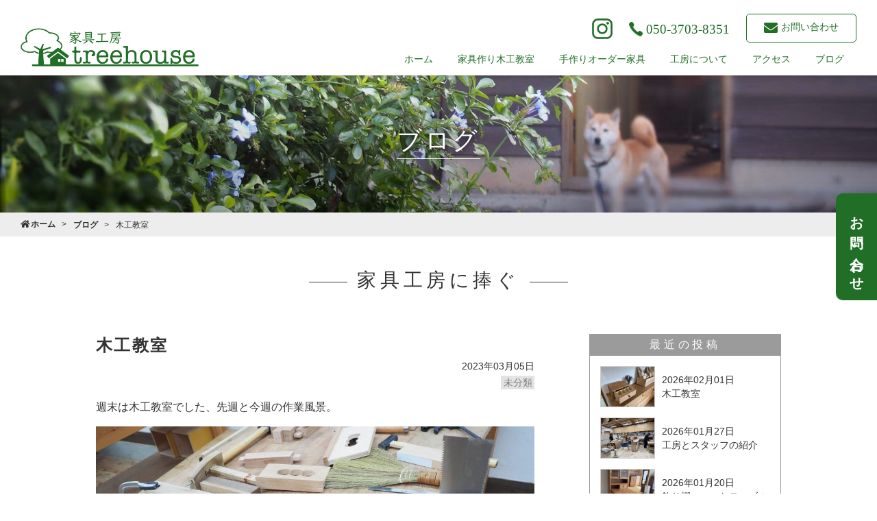

--- FILE ---
content_type: text/html; charset=UTF-8
request_url: https://treehousetobata.net/all/7256
body_size: 10782
content:
<!DOCTYPE html>
<html lang="ja">
<head>
		<meta charset="UTF-8">
	<meta http-equiv="X-UA-Compatible" content="IE=Edge">
	<meta name="viewport" content="width=device-width, initial-scale=1.0, maximum-scale=1.0, user-scalable=0">
<!-- 	 -->
	<meta name="description" content="福岡県北九州市の家具作り木工教室です。ノミ、ノコ、カンナなどの手道具を使って自分の手で家具・木工品を作ります。手作りオーダー家具の工房では、無垢材を用いた市販品にない仕様・サイズの家具をオーダーメイドで製作しています。">
	<meta name="keyword" content="福岡県北九州市戸畑区,習い事,木工教室,木工体験,家具作り,オーダー家具,手作り家具,福岡市,家具,木,自然,インテリア,家,福岡県">
	<link rel="stylesheet" href="https://treehousetobata.net/wp_tht/wp-content/themes/treehousetobata_wp/css/reset.css">
	<link rel="stylesheet" href="https://treehousetobata.net/wp_tht/wp-content/themes/treehousetobata_wp/css/magnific-popup.css">
	<link rel="stylesheet" href="https://treehousetobata.net/wp_tht/wp-content/themes/treehousetobata_wp/css/style.css">
	<link rel="stylesheet" href="https://treehousetobata.net/wp_tht/wp-content/themes/treehousetobata_wp/css/sp.css" media="screen and (max-width: 896px)">
	<link rel="stylesheet" href="https://treehousetobata.net/wp_tht/wp-content/themes/treehousetobata_wp/css/pc.css" media="screen and (min-width: 897px)">
	<link rel="stylesheet" href="https://treehousetobata.net/wp_tht/wp-content/themes/treehousetobata_wp/css/pc.css" media="print">
	<meta name="format-detection" content="telephone=no">
	<link rel="stylesheet" href="https://use.fontawesome.com/releases/v5.6.3/css/all.css">
<meta name='robots' content='index, follow, max-image-preview:large, max-snippet:-1, max-video-preview:-1' />

	<!-- This site is optimized with the Yoast SEO plugin v19.6.1 - https://yoast.com/wordpress/plugins/seo/ -->
	<title>木工教室 - 手作りオーダー家具と木工教室「家具工房treehouse」- 福岡県北九州市</title>
	<meta name="description" content="福岡県北九州市戸畑区の家具作り木工教室・手作りオーダー家具工房のブログ「家具工房に捧ぐ」家具工房の様子、製作、経営、日常に至るまでの日々を真剣かつ少しのフィクションを交え綴ります。今回は「 木工教室 」" />
	<link rel="canonical" href="https://treehousetobata.net/all/7256" />
	<meta property="og:locale" content="ja_JP" />
	<meta property="og:type" content="article" />
	<meta property="og:title" content="木工教室 - 手作りオーダー家具と木工教室「家具工房treehouse」- 福岡県北九州市" />
	<meta property="og:description" content="福岡県北九州市戸畑区の家具作り木工教室・手作りオーダー家具工房のブログ「家具工房に捧ぐ」家具工房の様子、製作、経営、日常に至るまでの日々を真剣かつ少しのフィクションを交え綴ります。今回は「 木工教室 」" />
	<meta property="og:url" content="https://treehousetobata.net/all/7256" />
	<meta property="og:site_name" content="手作りオーダー家具と木工教室「家具工房treehouse」- 福岡県北九州市" />
	<meta property="article:published_time" content="2023-03-05T00:00:05+00:00" />
	<meta property="article:modified_time" content="2023-03-07T23:22:10+00:00" />
	<meta property="og:image" content="https://treehousetobata.net/wp_tht/wp-content/uploads/2023/03/P3045099-scaled.jpg" />
	<meta property="og:image:width" content="2560" />
	<meta property="og:image:height" content="1920" />
	<meta property="og:image:type" content="image/jpeg" />
	<meta name="author" content="banto" />
	<meta name="twitter:card" content="summary_large_image" />
	<meta name="twitter:label1" content="執筆者" />
	<meta name="twitter:data1" content="banto" />
	<meta name="twitter:label2" content="推定読み取り時間" />
	<meta name="twitter:data2" content="3分" />
	<script type="application/ld+json" class="yoast-schema-graph">{"@context":"https://schema.org","@graph":[{"@type":"WebPage","@id":"https://treehousetobata.net/all/7256","url":"https://treehousetobata.net/all/7256","name":"木工教室 - 手作りオーダー家具と木工教室「家具工房treehouse」- 福岡県北九州市","isPartOf":{"@id":"https://treehousetobata.net/#website"},"primaryImageOfPage":{"@id":"https://treehousetobata.net/all/7256#primaryimage"},"image":{"@id":"https://treehousetobata.net/all/7256#primaryimage"},"thumbnailUrl":"https://treehousetobata.net/wp_tht/wp-content/uploads/2023/03/P3045099-scaled.jpg","datePublished":"2023-03-05T00:00:05+00:00","dateModified":"2023-03-07T23:22:10+00:00","author":{"@id":"https://treehousetobata.net/#/schema/person/9c11141476460b80ab3ffa4e2c9e61a7"},"description":"福岡県北九州市戸畑区の家具作り木工教室・手作りオーダー家具工房のブログ「家具工房に捧ぐ」家具工房の様子、製作、経営、日常に至るまでの日々を真剣かつ少しのフィクションを交え綴ります。今回は「 木工教室 」","breadcrumb":{"@id":"https://treehousetobata.net/all/7256#breadcrumb"},"inLanguage":"ja","potentialAction":[{"@type":"ReadAction","target":["https://treehousetobata.net/all/7256"]}]},{"@type":"ImageObject","inLanguage":"ja","@id":"https://treehousetobata.net/all/7256#primaryimage","url":"https://treehousetobata.net/wp_tht/wp-content/uploads/2023/03/P3045099-scaled.jpg","contentUrl":"https://treehousetobata.net/wp_tht/wp-content/uploads/2023/03/P3045099-scaled.jpg","width":2560,"height":1920,"caption":"OLYMPUS DIGITAL CAMERA"},{"@type":"BreadcrumbList","@id":"https://treehousetobata.net/all/7256#breadcrumb","itemListElement":[{"@type":"ListItem","position":1,"name":"ホーム","item":"https://treehousetobata.net/"},{"@type":"ListItem","position":2,"name":"木工教室"}]},{"@type":"WebSite","@id":"https://treehousetobata.net/#website","url":"https://treehousetobata.net/","name":"手作りオーダー家具と木工教室「家具工房treehouse」- 福岡県北九州市","description":"福岡県北九州市の家具作り木工教室です。ノミ、ノコ、カンナなどの手道具を使って自分の手で家具・木工品を作ります。手作りオーダー家具の工房では、無垢材を用いた市販品にない仕様・サイズの家具をオーダーメイドで製作しています。","potentialAction":[{"@type":"SearchAction","target":{"@type":"EntryPoint","urlTemplate":"https://treehousetobata.net/?s={search_term_string}"},"query-input":"required name=search_term_string"}],"inLanguage":"ja"},{"@type":"Person","@id":"https://treehousetobata.net/#/schema/person/9c11141476460b80ab3ffa4e2c9e61a7","name":"banto","image":{"@type":"ImageObject","inLanguage":"ja","@id":"https://treehousetobata.net/#/schema/person/image/","url":"https://secure.gravatar.com/avatar/620c13cd05514239f456f497a9ebea5a?s=96&d=mm&r=g","contentUrl":"https://secure.gravatar.com/avatar/620c13cd05514239f456f497a9ebea5a?s=96&d=mm&r=g","caption":"banto"},"url":"https://treehousetobata.net/author/banto"}]}</script>
	<!-- / Yoast SEO plugin. -->


<link rel='dns-prefetch' href='//www.google.com' />
<link rel='dns-prefetch' href='//s.w.org' />
<script type="text/javascript">
window._wpemojiSettings = {"baseUrl":"https:\/\/s.w.org\/images\/core\/emoji\/14.0.0\/72x72\/","ext":".png","svgUrl":"https:\/\/s.w.org\/images\/core\/emoji\/14.0.0\/svg\/","svgExt":".svg","source":{"concatemoji":"https:\/\/treehousetobata.net\/wp_tht\/wp-includes\/js\/wp-emoji-release.min.js?ver=6.0.11"}};
/*! This file is auto-generated */
!function(e,a,t){var n,r,o,i=a.createElement("canvas"),p=i.getContext&&i.getContext("2d");function s(e,t){var a=String.fromCharCode,e=(p.clearRect(0,0,i.width,i.height),p.fillText(a.apply(this,e),0,0),i.toDataURL());return p.clearRect(0,0,i.width,i.height),p.fillText(a.apply(this,t),0,0),e===i.toDataURL()}function c(e){var t=a.createElement("script");t.src=e,t.defer=t.type="text/javascript",a.getElementsByTagName("head")[0].appendChild(t)}for(o=Array("flag","emoji"),t.supports={everything:!0,everythingExceptFlag:!0},r=0;r<o.length;r++)t.supports[o[r]]=function(e){if(!p||!p.fillText)return!1;switch(p.textBaseline="top",p.font="600 32px Arial",e){case"flag":return s([127987,65039,8205,9895,65039],[127987,65039,8203,9895,65039])?!1:!s([55356,56826,55356,56819],[55356,56826,8203,55356,56819])&&!s([55356,57332,56128,56423,56128,56418,56128,56421,56128,56430,56128,56423,56128,56447],[55356,57332,8203,56128,56423,8203,56128,56418,8203,56128,56421,8203,56128,56430,8203,56128,56423,8203,56128,56447]);case"emoji":return!s([129777,127995,8205,129778,127999],[129777,127995,8203,129778,127999])}return!1}(o[r]),t.supports.everything=t.supports.everything&&t.supports[o[r]],"flag"!==o[r]&&(t.supports.everythingExceptFlag=t.supports.everythingExceptFlag&&t.supports[o[r]]);t.supports.everythingExceptFlag=t.supports.everythingExceptFlag&&!t.supports.flag,t.DOMReady=!1,t.readyCallback=function(){t.DOMReady=!0},t.supports.everything||(n=function(){t.readyCallback()},a.addEventListener?(a.addEventListener("DOMContentLoaded",n,!1),e.addEventListener("load",n,!1)):(e.attachEvent("onload",n),a.attachEvent("onreadystatechange",function(){"complete"===a.readyState&&t.readyCallback()})),(e=t.source||{}).concatemoji?c(e.concatemoji):e.wpemoji&&e.twemoji&&(c(e.twemoji),c(e.wpemoji)))}(window,document,window._wpemojiSettings);
</script>
<style type="text/css">
img.wp-smiley,
img.emoji {
	display: inline !important;
	border: none !important;
	box-shadow: none !important;
	height: 1em !important;
	width: 1em !important;
	margin: 0 0.07em !important;
	vertical-align: -0.1em !important;
	background: none !important;
	padding: 0 !important;
}
</style>
	<link rel='stylesheet' id='wp-block-library-css'  href='https://treehousetobata.net/wp_tht/wp-includes/css/dist/block-library/style.min.css?ver=6.0.11' type='text/css' media='all' />
<style id='global-styles-inline-css' type='text/css'>
body{--wp--preset--color--black: #000000;--wp--preset--color--cyan-bluish-gray: #abb8c3;--wp--preset--color--white: #ffffff;--wp--preset--color--pale-pink: #f78da7;--wp--preset--color--vivid-red: #cf2e2e;--wp--preset--color--luminous-vivid-orange: #ff6900;--wp--preset--color--luminous-vivid-amber: #fcb900;--wp--preset--color--light-green-cyan: #7bdcb5;--wp--preset--color--vivid-green-cyan: #00d084;--wp--preset--color--pale-cyan-blue: #8ed1fc;--wp--preset--color--vivid-cyan-blue: #0693e3;--wp--preset--color--vivid-purple: #9b51e0;--wp--preset--gradient--vivid-cyan-blue-to-vivid-purple: linear-gradient(135deg,rgba(6,147,227,1) 0%,rgb(155,81,224) 100%);--wp--preset--gradient--light-green-cyan-to-vivid-green-cyan: linear-gradient(135deg,rgb(122,220,180) 0%,rgb(0,208,130) 100%);--wp--preset--gradient--luminous-vivid-amber-to-luminous-vivid-orange: linear-gradient(135deg,rgba(252,185,0,1) 0%,rgba(255,105,0,1) 100%);--wp--preset--gradient--luminous-vivid-orange-to-vivid-red: linear-gradient(135deg,rgba(255,105,0,1) 0%,rgb(207,46,46) 100%);--wp--preset--gradient--very-light-gray-to-cyan-bluish-gray: linear-gradient(135deg,rgb(238,238,238) 0%,rgb(169,184,195) 100%);--wp--preset--gradient--cool-to-warm-spectrum: linear-gradient(135deg,rgb(74,234,220) 0%,rgb(151,120,209) 20%,rgb(207,42,186) 40%,rgb(238,44,130) 60%,rgb(251,105,98) 80%,rgb(254,248,76) 100%);--wp--preset--gradient--blush-light-purple: linear-gradient(135deg,rgb(255,206,236) 0%,rgb(152,150,240) 100%);--wp--preset--gradient--blush-bordeaux: linear-gradient(135deg,rgb(254,205,165) 0%,rgb(254,45,45) 50%,rgb(107,0,62) 100%);--wp--preset--gradient--luminous-dusk: linear-gradient(135deg,rgb(255,203,112) 0%,rgb(199,81,192) 50%,rgb(65,88,208) 100%);--wp--preset--gradient--pale-ocean: linear-gradient(135deg,rgb(255,245,203) 0%,rgb(182,227,212) 50%,rgb(51,167,181) 100%);--wp--preset--gradient--electric-grass: linear-gradient(135deg,rgb(202,248,128) 0%,rgb(113,206,126) 100%);--wp--preset--gradient--midnight: linear-gradient(135deg,rgb(2,3,129) 0%,rgb(40,116,252) 100%);--wp--preset--duotone--dark-grayscale: url('#wp-duotone-dark-grayscale');--wp--preset--duotone--grayscale: url('#wp-duotone-grayscale');--wp--preset--duotone--purple-yellow: url('#wp-duotone-purple-yellow');--wp--preset--duotone--blue-red: url('#wp-duotone-blue-red');--wp--preset--duotone--midnight: url('#wp-duotone-midnight');--wp--preset--duotone--magenta-yellow: url('#wp-duotone-magenta-yellow');--wp--preset--duotone--purple-green: url('#wp-duotone-purple-green');--wp--preset--duotone--blue-orange: url('#wp-duotone-blue-orange');--wp--preset--font-size--small: 13px;--wp--preset--font-size--medium: 20px;--wp--preset--font-size--large: 36px;--wp--preset--font-size--x-large: 42px;}.has-black-color{color: var(--wp--preset--color--black) !important;}.has-cyan-bluish-gray-color{color: var(--wp--preset--color--cyan-bluish-gray) !important;}.has-white-color{color: var(--wp--preset--color--white) !important;}.has-pale-pink-color{color: var(--wp--preset--color--pale-pink) !important;}.has-vivid-red-color{color: var(--wp--preset--color--vivid-red) !important;}.has-luminous-vivid-orange-color{color: var(--wp--preset--color--luminous-vivid-orange) !important;}.has-luminous-vivid-amber-color{color: var(--wp--preset--color--luminous-vivid-amber) !important;}.has-light-green-cyan-color{color: var(--wp--preset--color--light-green-cyan) !important;}.has-vivid-green-cyan-color{color: var(--wp--preset--color--vivid-green-cyan) !important;}.has-pale-cyan-blue-color{color: var(--wp--preset--color--pale-cyan-blue) !important;}.has-vivid-cyan-blue-color{color: var(--wp--preset--color--vivid-cyan-blue) !important;}.has-vivid-purple-color{color: var(--wp--preset--color--vivid-purple) !important;}.has-black-background-color{background-color: var(--wp--preset--color--black) !important;}.has-cyan-bluish-gray-background-color{background-color: var(--wp--preset--color--cyan-bluish-gray) !important;}.has-white-background-color{background-color: var(--wp--preset--color--white) !important;}.has-pale-pink-background-color{background-color: var(--wp--preset--color--pale-pink) !important;}.has-vivid-red-background-color{background-color: var(--wp--preset--color--vivid-red) !important;}.has-luminous-vivid-orange-background-color{background-color: var(--wp--preset--color--luminous-vivid-orange) !important;}.has-luminous-vivid-amber-background-color{background-color: var(--wp--preset--color--luminous-vivid-amber) !important;}.has-light-green-cyan-background-color{background-color: var(--wp--preset--color--light-green-cyan) !important;}.has-vivid-green-cyan-background-color{background-color: var(--wp--preset--color--vivid-green-cyan) !important;}.has-pale-cyan-blue-background-color{background-color: var(--wp--preset--color--pale-cyan-blue) !important;}.has-vivid-cyan-blue-background-color{background-color: var(--wp--preset--color--vivid-cyan-blue) !important;}.has-vivid-purple-background-color{background-color: var(--wp--preset--color--vivid-purple) !important;}.has-black-border-color{border-color: var(--wp--preset--color--black) !important;}.has-cyan-bluish-gray-border-color{border-color: var(--wp--preset--color--cyan-bluish-gray) !important;}.has-white-border-color{border-color: var(--wp--preset--color--white) !important;}.has-pale-pink-border-color{border-color: var(--wp--preset--color--pale-pink) !important;}.has-vivid-red-border-color{border-color: var(--wp--preset--color--vivid-red) !important;}.has-luminous-vivid-orange-border-color{border-color: var(--wp--preset--color--luminous-vivid-orange) !important;}.has-luminous-vivid-amber-border-color{border-color: var(--wp--preset--color--luminous-vivid-amber) !important;}.has-light-green-cyan-border-color{border-color: var(--wp--preset--color--light-green-cyan) !important;}.has-vivid-green-cyan-border-color{border-color: var(--wp--preset--color--vivid-green-cyan) !important;}.has-pale-cyan-blue-border-color{border-color: var(--wp--preset--color--pale-cyan-blue) !important;}.has-vivid-cyan-blue-border-color{border-color: var(--wp--preset--color--vivid-cyan-blue) !important;}.has-vivid-purple-border-color{border-color: var(--wp--preset--color--vivid-purple) !important;}.has-vivid-cyan-blue-to-vivid-purple-gradient-background{background: var(--wp--preset--gradient--vivid-cyan-blue-to-vivid-purple) !important;}.has-light-green-cyan-to-vivid-green-cyan-gradient-background{background: var(--wp--preset--gradient--light-green-cyan-to-vivid-green-cyan) !important;}.has-luminous-vivid-amber-to-luminous-vivid-orange-gradient-background{background: var(--wp--preset--gradient--luminous-vivid-amber-to-luminous-vivid-orange) !important;}.has-luminous-vivid-orange-to-vivid-red-gradient-background{background: var(--wp--preset--gradient--luminous-vivid-orange-to-vivid-red) !important;}.has-very-light-gray-to-cyan-bluish-gray-gradient-background{background: var(--wp--preset--gradient--very-light-gray-to-cyan-bluish-gray) !important;}.has-cool-to-warm-spectrum-gradient-background{background: var(--wp--preset--gradient--cool-to-warm-spectrum) !important;}.has-blush-light-purple-gradient-background{background: var(--wp--preset--gradient--blush-light-purple) !important;}.has-blush-bordeaux-gradient-background{background: var(--wp--preset--gradient--blush-bordeaux) !important;}.has-luminous-dusk-gradient-background{background: var(--wp--preset--gradient--luminous-dusk) !important;}.has-pale-ocean-gradient-background{background: var(--wp--preset--gradient--pale-ocean) !important;}.has-electric-grass-gradient-background{background: var(--wp--preset--gradient--electric-grass) !important;}.has-midnight-gradient-background{background: var(--wp--preset--gradient--midnight) !important;}.has-small-font-size{font-size: var(--wp--preset--font-size--small) !important;}.has-medium-font-size{font-size: var(--wp--preset--font-size--medium) !important;}.has-large-font-size{font-size: var(--wp--preset--font-size--large) !important;}.has-x-large-font-size{font-size: var(--wp--preset--font-size--x-large) !important;}
</style>
<link rel='stylesheet' id='contact-form-7-css'  href='https://treehousetobata.net/wp_tht/wp-content/plugins/contact-form-7/includes/css/styles.css?ver=5.6.3' type='text/css' media='all' />
<script type='text/javascript' src='https://treehousetobata.net/wp_tht/wp-includes/js/jquery/jquery.min.js?ver=3.6.0' id='jquery-core-js'></script>
<script type='text/javascript' src='https://treehousetobata.net/wp_tht/wp-includes/js/jquery/jquery-migrate.min.js?ver=3.3.2' id='jquery-migrate-js'></script>
<script type='text/javascript' id='responsive-block-control-js-extra'>
/* <![CDATA[ */
var responsiveBlockControlOptions = {"breakPoints":{"base":0,"mobile":320,"tablet":740,"desktop":980,"wide":1480},"addCssToHead":"1"};
/* ]]> */
</script>
<script type='text/javascript' src='https://treehousetobata.net/wp_tht/wp-content/plugins/responsive-block-control/build/js/responsive-block-control-public.js?ver=1.2.9' id='responsive-block-control-js'></script>
<link rel="https://api.w.org/" href="https://treehousetobata.net/wp-json/" /><link rel="alternate" type="application/json" href="https://treehousetobata.net/wp-json/wp/v2/posts/7256" /><link rel="EditURI" type="application/rsd+xml" title="RSD" href="https://treehousetobata.net/wp_tht/xmlrpc.php?rsd" />
<link rel="wlwmanifest" type="application/wlwmanifest+xml" href="https://treehousetobata.net/wp_tht/wp-includes/wlwmanifest.xml" /> 
<meta name="generator" content="WordPress 6.0.11" />
<link rel='shortlink' href='https://treehousetobata.net/?p=7256' />
<link rel="alternate" type="application/json+oembed" href="https://treehousetobata.net/wp-json/oembed/1.0/embed?url=https%3A%2F%2Ftreehousetobata.net%2Fall%2F7256" />
<link rel="alternate" type="text/xml+oembed" href="https://treehousetobata.net/wp-json/oembed/1.0/embed?url=https%3A%2F%2Ftreehousetobata.net%2Fall%2F7256&#038;format=xml" />
<link rel="icon" href="https://treehousetobata.net/wp_tht/wp-content/uploads/2021/10/cropped-logo-32x32.png" sizes="32x32" />
<link rel="icon" href="https://treehousetobata.net/wp_tht/wp-content/uploads/2021/10/cropped-logo-192x192.png" sizes="192x192" />
<link rel="apple-touch-icon" href="https://treehousetobata.net/wp_tht/wp-content/uploads/2021/10/cropped-logo-180x180.png" />
<meta name="msapplication-TileImage" content="https://treehousetobata.net/wp_tht/wp-content/uploads/2021/10/cropped-logo-270x270.png" />
		<style type="text/css" id="wp-custom-css">
			.grecaptcha-badge { visibility: hidden; }
.cta-fixed {z-index:99;}

.file-wrap {
    display:flex;
    align-items: center;
}
.file-clear {
    display: inline-block;
    font-size: 13px;
    margin: 0;
    padding: .5rem 3rem;
    -webkit-appearance: none;
    background-color: transparent;
    border: none;
    border-radius: 0;
    cursor: pointer;
    color: red;
}
.file-clear:hover,
.file-clear:focus {
    outline: none;
}
.file-clear::-moz-foucus-inner {
    border: none;
    padding: 0;
}		</style>
		<!-- Global site tag (gtag.js) - Google Analytics -->
<script async src="https://www.googletagmanager.com/gtag/js?id=UA-147637973-1"></script>
<script>
  window.dataLayer = window.dataLayer || [];
  function gtag(){dataLayer.push(arguments);}
  gtag('js', new Date());

  gtag('config', 'UA-147637973-1');
</script>
</head>

<body>
<div id="container">
	<header id="header">
		<div id="headerInner">
			<div id="headerLeft">
				<div id="headerLogo">
					<a href="https://treehousetobata.net"><img src="https://treehousetobata.net/wp_tht/wp-content/themes/treehousetobata_wp/img/common/logo.png" alt="家具工房treehouseロゴ"></a>
				</div>
			</div><!-- /#headerLeft -->
			<!-- ハンバーガー開く -->
			<div id="headButtonOpen" class="sp"><img src="https://treehousetobata.net/wp_tht/wp-content/themes/treehousetobata_wp/img/common/btn_menu_open.png" alt=""></div>
			<!-- ハンバーガー閉じる -->
			<div id="headButtonClose" class="sp"><img src="https://treehousetobata.net/wp_tht/wp-content/themes/treehousetobata_wp/img/common/btn_menu_close.png" alt=""></div>
			<div id="headerRight">
				<div id="headerRightInner">
					<div id="headerRightBtn">
						<ul>
							<li id="headerInsta"><a href="https://www.instagram.com/treehousetobata/" target="_blank"><img src="https://treehousetobata.net/wp_tht/wp-content/themes/treehousetobata_wp/img/common/ic_instagram.png" alt="ic_instagram"></a></li>
							<li id="headerTell" class="mincho"><span class="telLink">050-3703-8351</span></li>
							<li id="headerMail" class="mincho"><a href="/contact"><span>お問い合わせ</span></a></li>
						</ul>
					</div><!-- /#headerRightBtn -->
					<nav id="headerRightMenu">
						<ul class="mincho">
							<li><a href="https://treehousetobata.net">ホーム</a></li>
							<li><a href="/classroom">家具作り木工教室</a></li>
							<li><a href="/orderfurniture-all">手作りオーダー家具</a></li>
							<li><a href="/workshop">工房について</a></li>
							<!-- <li><a href="https://treehousetob.base.shop" style="border-bottom: 2px solid;">オンラインストア</a></li> -->
							<!-- <li><a href="/soul">家具木工よもやま話</a></li> -->
							<li><a href="/access">アクセス</a></li>
							<li><a href="/blog">ブログ</a></li>
						</ul>
					</nav><!-- /#headerRightMenu -->
				</div><!-- /#headerRightInner -->
			</div><!-- /#headerRight -->
		</div>
	</header><!-- /#header -->
	
	<main id="mainLower">
		<div id="pageTit" style="background-image: url(https://treehousetobata.net/wp_tht/wp-content/themes/treehousetobata_wp/img/blog/bg_tit.jpg)">
			<div id="pageTitCover">
				<h1 id="pageTitTxt" class="mincho">
					ブログ
				</h1>
			</div>
		</div><!-- /#pageTit -->
		
		<div id="bc">
			<ul>
				<li><a href="https://treehousetobata.net"><i class="fas fa-home"></i>ホーム</a></li>
				<li><a href="/blog">ブログ</a></li>
				<li>木工教室</li>
			</ul>
		</div><!-- /#bc -->
		
		<div class="contUni">
			<div class="contUniInner">
				<h2 class="blockHeadTxt mincho mb05em">家具工房に捧ぐ</h2>
			</div><!-- /.contUniInner -->
		</div><!-- /.contUni -->
		
		<div class="blo_frameWrap">
			<div class="blo_frame">
				<div class="blo_frameMain">
					<ul>
											<li class="blo_post">
							<h2 class="blo_postTit mincho">木工教室</h2>
							<time datetime="2023-03-05" class="blo_postDate">2023年03月05日</time>
							<div class="blo_postCate">
								<ul class="post-categories">
	<li><a href="https://treehousetobata.net/category/all" rel="category tag">未分類</a></li></ul>							</div><!-- /.blo_postCate -->
							
							<p>週末は木工教室でした、先週と今週の作業風景。</p><figure class="wp-block-image size-large"><img width="1024" height="768" src="https://treehousetobata.net/wp_tht/wp-content/uploads/2023/03/P2255070-1024x768.jpg" alt="" class="wp-image-7260" srcset="https://treehousetobata.net/wp_tht/wp-content/uploads/2023/03/P2255070-1024x768.jpg 1024w, https://treehousetobata.net/wp_tht/wp-content/uploads/2023/03/P2255070-300x225.jpg 300w, https://treehousetobata.net/wp_tht/wp-content/uploads/2023/03/P2255070-768x576.jpg 768w, https://treehousetobata.net/wp_tht/wp-content/uploads/2023/03/P2255070-1536x1152.jpg 1536w, https://treehousetobata.net/wp_tht/wp-content/uploads/2023/03/P2255070-2048x1536.jpg 2048w" sizes="(max-width: 1024px) 100vw, 1024px" /></figure><p>のこぎり。ある意味一番難しい。</p><figure class="wp-block-image size-large"><img loading="lazy" width="1024" height="768" src="https://treehousetobata.net/wp_tht/wp-content/uploads/2023/03/P2265098-1024x768.jpg" alt="" class="wp-image-7266" srcset="https://treehousetobata.net/wp_tht/wp-content/uploads/2023/03/P2265098-1024x768.jpg 1024w, https://treehousetobata.net/wp_tht/wp-content/uploads/2023/03/P2265098-300x225.jpg 300w, https://treehousetobata.net/wp_tht/wp-content/uploads/2023/03/P2265098-768x576.jpg 768w, https://treehousetobata.net/wp_tht/wp-content/uploads/2023/03/P2265098-1536x1152.jpg 1536w, https://treehousetobata.net/wp_tht/wp-content/uploads/2023/03/P2265098-2048x1536.jpg 2048w" sizes="(max-width: 1024px) 100vw, 1024px" /></figure><p>かんな。のこぎりとは違う意味で難しい。</p><figure class="wp-block-image size-large"><img loading="lazy" width="1024" height="768" src="https://treehousetobata.net/wp_tht/wp-content/uploads/2023/03/P2255065-1024x768.jpg" alt="" class="wp-image-7259" srcset="https://treehousetobata.net/wp_tht/wp-content/uploads/2023/03/P2255065-1024x768.jpg 1024w, https://treehousetobata.net/wp_tht/wp-content/uploads/2023/03/P2255065-300x225.jpg 300w, https://treehousetobata.net/wp_tht/wp-content/uploads/2023/03/P2255065-768x576.jpg 768w, https://treehousetobata.net/wp_tht/wp-content/uploads/2023/03/P2255065-1536x1152.jpg 1536w, https://treehousetobata.net/wp_tht/wp-content/uploads/2023/03/P2255065-2048x1536.jpg 2048w" sizes="(max-width: 1024px) 100vw, 1024px" /></figure><p>そう、難しい。</p><figure class="wp-block-image size-large"><img loading="lazy" width="1024" height="768" src="https://treehousetobata.net/wp_tht/wp-content/uploads/2023/03/P2255063-1024x768.jpg" alt="" class="wp-image-7258" srcset="https://treehousetobata.net/wp_tht/wp-content/uploads/2023/03/P2255063-1024x768.jpg 1024w, https://treehousetobata.net/wp_tht/wp-content/uploads/2023/03/P2255063-300x225.jpg 300w, https://treehousetobata.net/wp_tht/wp-content/uploads/2023/03/P2255063-768x576.jpg 768w, https://treehousetobata.net/wp_tht/wp-content/uploads/2023/03/P2255063-1536x1152.jpg 1536w, https://treehousetobata.net/wp_tht/wp-content/uploads/2023/03/P2255063-2048x1536.jpg 2048w" sizes="(max-width: 1024px) 100vw, 1024px" /></figure><p>難しさの向こう側に何かが見える。</p><figure class="wp-block-image size-large"><img loading="lazy" width="1024" height="768" src="https://treehousetobata.net/wp_tht/wp-content/uploads/2023/03/P2255072-1024x768.jpg" alt="" class="wp-image-7261" srcset="https://treehousetobata.net/wp_tht/wp-content/uploads/2023/03/P2255072-1024x768.jpg 1024w, https://treehousetobata.net/wp_tht/wp-content/uploads/2023/03/P2255072-300x225.jpg 300w, https://treehousetobata.net/wp_tht/wp-content/uploads/2023/03/P2255072-768x576.jpg 768w, https://treehousetobata.net/wp_tht/wp-content/uploads/2023/03/P2255072-1536x1152.jpg 1536w, https://treehousetobata.net/wp_tht/wp-content/uploads/2023/03/P2255072-2048x1536.jpg 2048w" sizes="(max-width: 1024px) 100vw, 1024px" /></figure><p>少しづつ見えてくる。</p><figure class="wp-block-image size-large"><img loading="lazy" width="1024" height="768" src="https://treehousetobata.net/wp_tht/wp-content/uploads/2023/03/P2265080-1024x768.jpg" alt="" class="wp-image-7263" srcset="https://treehousetobata.net/wp_tht/wp-content/uploads/2023/03/P2265080-1024x768.jpg 1024w, https://treehousetobata.net/wp_tht/wp-content/uploads/2023/03/P2265080-300x225.jpg 300w, https://treehousetobata.net/wp_tht/wp-content/uploads/2023/03/P2265080-768x576.jpg 768w, https://treehousetobata.net/wp_tht/wp-content/uploads/2023/03/P2265080-1536x1152.jpg 1536w, https://treehousetobata.net/wp_tht/wp-content/uploads/2023/03/P2265080-2048x1536.jpg 2048w" sizes="(max-width: 1024px) 100vw, 1024px" /></figure><p>数ある習い事の中でも「木工は飽きない」と聞きます。</p><figure class="wp-block-image size-large"><img loading="lazy" width="1024" height="768" src="https://treehousetobata.net/wp_tht/wp-content/uploads/2023/03/P2265083-1024x768.jpg" alt="" class="wp-image-7264" srcset="https://treehousetobata.net/wp_tht/wp-content/uploads/2023/03/P2265083-1024x768.jpg 1024w, https://treehousetobata.net/wp_tht/wp-content/uploads/2023/03/P2265083-300x225.jpg 300w, https://treehousetobata.net/wp_tht/wp-content/uploads/2023/03/P2265083-768x576.jpg 768w, https://treehousetobata.net/wp_tht/wp-content/uploads/2023/03/P2265083-1536x1152.jpg 1536w, https://treehousetobata.net/wp_tht/wp-content/uploads/2023/03/P2265083-2048x1536.jpg 2048w" sizes="(max-width: 1024px) 100vw, 1024px" /></figure><p>何故かと考えると、多分難しいからだと思います。</p><p>私自身も仕事で一年中やっているのに飽きない。</p><figure class="wp-block-image size-large is-resized"><img loading="lazy" src="https://treehousetobata.net/wp_tht/wp-content/uploads/2023/03/P2265086-1024x768.jpg" alt="" class="wp-image-7265" width="840" height="630" srcset="https://treehousetobata.net/wp_tht/wp-content/uploads/2023/03/P2265086-1024x768.jpg 1024w, https://treehousetobata.net/wp_tht/wp-content/uploads/2023/03/P2265086-300x225.jpg 300w, https://treehousetobata.net/wp_tht/wp-content/uploads/2023/03/P2265086-768x576.jpg 768w, https://treehousetobata.net/wp_tht/wp-content/uploads/2023/03/P2265086-1536x1152.jpg 1536w, https://treehousetobata.net/wp_tht/wp-content/uploads/2023/03/P2265086-2048x1536.jpg 2048w" sizes="(max-width: 840px) 100vw, 840px" /></figure><p>　多分一生飽きないと思う。逆に言うと一生かけても技術的には満足できないのかもしれない。</p><figure class="wp-block-image size-large"><img loading="lazy" width="1024" height="768" src="https://treehousetobata.net/wp_tht/wp-content/uploads/2023/03/P3045099-1024x768.jpg" alt="" class="wp-image-7268" srcset="https://treehousetobata.net/wp_tht/wp-content/uploads/2023/03/P3045099-1024x768.jpg 1024w, https://treehousetobata.net/wp_tht/wp-content/uploads/2023/03/P3045099-300x225.jpg 300w, https://treehousetobata.net/wp_tht/wp-content/uploads/2023/03/P3045099-768x576.jpg 768w, https://treehousetobata.net/wp_tht/wp-content/uploads/2023/03/P3045099-1536x1152.jpg 1536w, https://treehousetobata.net/wp_tht/wp-content/uploads/2023/03/P3045099-2048x1536.jpg 2048w" sizes="(max-width: 1024px) 100vw, 1024px" /></figure><p>研ぎ一生という言葉がありますが、これだけ情報が多い時代に一生をかけて覚える事などあるのかと思っていた時もあったけど、やればやる程まだまだだと思えてくる。</p><figure class="wp-block-image size-large"><img loading="lazy" width="1024" height="768" src="https://treehousetobata.net/wp_tht/wp-content/uploads/2023/03/P3045108-1024x768.jpg" alt="" class="wp-image-7269" srcset="https://treehousetobata.net/wp_tht/wp-content/uploads/2023/03/P3045108-1024x768.jpg 1024w, https://treehousetobata.net/wp_tht/wp-content/uploads/2023/03/P3045108-300x225.jpg 300w, https://treehousetobata.net/wp_tht/wp-content/uploads/2023/03/P3045108-768x576.jpg 768w, https://treehousetobata.net/wp_tht/wp-content/uploads/2023/03/P3045108-1536x1152.jpg 1536w, https://treehousetobata.net/wp_tht/wp-content/uploads/2023/03/P3045108-2048x1536.jpg 2048w" sizes="(max-width: 1024px) 100vw, 1024px" /></figure><p>鑿も難しい。</p><p>難しさの向こう側にある何かが見たくて仕方がない方の御参加をお待ちしています↓</p><figure class="wp-block-embed is-type-wp-embed is-provider-手作りオーダー家具と木工教室「家具工房treehouse」-福岡県北九州市 wp-block-embed-手作りオーダー家具と木工教室「家具工房treehouse」-福岡県北九州市"><div class="wp-block-embed__wrapper">
<blockquote class="wp-embedded-content" data-secret="et4vNacJU0"><a href="https://treehousetobata.net/classroom">家具作り木工教室</a></blockquote><iframe class="wp-embedded-content" sandbox="allow-scripts" security="restricted" style="position: absolute; clip: rect(1px, 1px, 1px, 1px);" title="&#8220;家具作り木工教室&#8221; &#8212; 手作りオーダー家具と木工教室「家具工房treehouse」- 福岡県北九州市" src="https://treehousetobata.net/classroom/embed#?secret=zsuYL4VnTA#?secret=et4vNacJU0" data-secret="et4vNacJU0" width="500" height="282" frameborder="0" marginwidth="0" marginheight="0" scrolling="no"></iframe>
</div></figure><p></p>							
							<div class="sns">
								<ul>
	<li class="snsFb">
		 <a href="//www.facebook.com/sharer.php?src=bm&u=https://treehousetobata.net/all/7256&t=木工教室｜手作りオーダー家具と木工教室「家具工房treehouse」- 福岡県北九州市" title="Facebookでシェア" onclick="javascript:window.open(this.href, '_blank', 'menubar=no,toolbar=no,resizable=yes,scrollbars=yes,height=800,width=600');return false;">
			<i class="fab fa-facebook-square"></i>
		</a>
	</li>
	<li class="snsTw">
		<a href="//twitter.com/share?text=木工教室｜手作りオーダー家具と木工教室「家具工房treehouse」- 福岡県北九州市&url=https://treehousetobata.net/all/7256&via=wemo_blog" title="Twitterでシェア" onclick="javascript:window.open(this.href, '_blank', 'menubar=no,toolbar=no,resizable=yes,scrollbars=yes,height=400,width=600');return false;">
			<i class="fab fa-twitter-square"></i>
		</a>
	</li>
	<li class="snsLi">
		<a href="//line.me/R/msg/text/?木工教室｜手作りオーダー家具と木工教室「家具工房treehouse」- 福岡県北九州市%0Ahttps://treehousetobata.net/all/7256" target="_blank" title="LINEに送る">
			<i class="fab fa-line"></i>
		</a>
	</li>
</ul>
							</div><!-- /.sns -->
							
							<nav class="blo_link">
								<div class="blo_linkNew"><i class="fas fa-arrow-left"></i> <a href="https://treehousetobata.net/diary/7276" rel="next">日々</a></div>
								<div class="blo_linkOld"><a href="https://treehousetobata.net/works/7239" rel="prev">三枚剥ぎのセンターテーブル</a> <i class="fas fa-arrow-right"></i></div>
							</nav>
						</li>
										</ul>
				</div><!-- /.blo_frameMain -->
				
				<div class="blo_frameSub inviewUp">
					<div class="blo_menu blo_new">
	<h3 class="blo_menuHead">最近の投稿</h3>
	<ul>
				<li>
			<a href="https://treehousetobata.net/woodclass/11443">
				<div class="blo_newList">
					<div class="blo_newListPhoto">
													<img width="1024" height="768" src="https://treehousetobata.net/wp_tht/wp-content/uploads/2026/02/IMG_1631-1024x768.jpg" class="imgCover wp-post-image" alt="" loading="lazy" srcset="https://treehousetobata.net/wp_tht/wp-content/uploads/2026/02/IMG_1631-1024x768.jpg 1024w, https://treehousetobata.net/wp_tht/wp-content/uploads/2026/02/IMG_1631-300x225.jpg 300w, https://treehousetobata.net/wp_tht/wp-content/uploads/2026/02/IMG_1631-768x576.jpg 768w, https://treehousetobata.net/wp_tht/wp-content/uploads/2026/02/IMG_1631-1536x1152.jpg 1536w, https://treehousetobata.net/wp_tht/wp-content/uploads/2026/02/IMG_1631-2048x1536.jpg 2048w" sizes="(max-width: 1024px) 100vw, 1024px" />											</div>
					<div class="blo_newListBody">
						<time datetime="2026-02-01" class="blo_newListDate">2026年02月01日</time>
						<h4 class="blo_newListTit">木工教室</h4>
					</div>
				</div>
			</a>
		</li>
				<li>
			<a href="https://treehousetobata.net/all/11410">
				<div class="blo_newList">
					<div class="blo_newListPhoto">
													<img width="1024" height="768" src="https://treehousetobata.net/wp_tht/wp-content/uploads/2026/01/IMG_1585-1-1024x768.jpg" class="imgCover wp-post-image" alt="" loading="lazy" srcset="https://treehousetobata.net/wp_tht/wp-content/uploads/2026/01/IMG_1585-1-1024x768.jpg 1024w, https://treehousetobata.net/wp_tht/wp-content/uploads/2026/01/IMG_1585-1-300x225.jpg 300w, https://treehousetobata.net/wp_tht/wp-content/uploads/2026/01/IMG_1585-1-768x576.jpg 768w, https://treehousetobata.net/wp_tht/wp-content/uploads/2026/01/IMG_1585-1-1536x1152.jpg 1536w, https://treehousetobata.net/wp_tht/wp-content/uploads/2026/01/IMG_1585-1-2048x1536.jpg 2048w" sizes="(max-width: 1024px) 100vw, 1024px" />											</div>
					<div class="blo_newListBody">
						<time datetime="2026-01-27" class="blo_newListDate">2026年01月27日</time>
						<h4 class="blo_newListTit">工房とスタッフの紹介</h4>
					</div>
				</div>
			</a>
		</li>
				<li>
			<a href="https://treehousetobata.net/works/11185">
				<div class="blo_newList">
					<div class="blo_newListPhoto">
													<img src="https://treehousetobata.net/wp_tht/wp-content/uploads/2026/01/IMG_1474-1-768x1024.jpg" alt="飾り棚のついたテーブル" class="imgCover">
											</div>
					<div class="blo_newListBody">
						<time datetime="2026-01-20" class="blo_newListDate">2026年01月20日</time>
						<h4 class="blo_newListTit">飾り棚のついたテーブル</h4>
					</div>
				</div>
			</a>
		</li>
				<li>
			<a href="https://treehousetobata.net/woodclass/11176">
				<div class="blo_newList">
					<div class="blo_newListPhoto">
													<img width="768" height="1024" src="https://treehousetobata.net/wp_tht/wp-content/uploads/2026/01/IMG_1428-768x1024.jpg" class="imgCover wp-post-image" alt="" loading="lazy" srcset="https://treehousetobata.net/wp_tht/wp-content/uploads/2026/01/IMG_1428-768x1024.jpg 768w, https://treehousetobata.net/wp_tht/wp-content/uploads/2026/01/IMG_1428-225x300.jpg 225w, https://treehousetobata.net/wp_tht/wp-content/uploads/2026/01/IMG_1428-1152x1536.jpg 1152w, https://treehousetobata.net/wp_tht/wp-content/uploads/2026/01/IMG_1428-1536x2048.jpg 1536w, https://treehousetobata.net/wp_tht/wp-content/uploads/2026/01/IMG_1428-scaled.jpg 1920w" sizes="(max-width: 768px) 100vw, 768px" />											</div>
					<div class="blo_newListBody">
						<time datetime="2026-01-16" class="blo_newListDate">2026年01月16日</time>
						<h4 class="blo_newListTit">木工教室</h4>
					</div>
				</div>
			</a>
		</li>
				<li>
			<a href="https://treehousetobata.net/works/11169">
				<div class="blo_newList">
					<div class="blo_newListPhoto">
													<img width="1024" height="768" src="https://treehousetobata.net/wp_tht/wp-content/uploads/2026/01/IMG_1381-1024x768.jpg" class="imgCover wp-post-image" alt="" loading="lazy" srcset="https://treehousetobata.net/wp_tht/wp-content/uploads/2026/01/IMG_1381-1024x768.jpg 1024w, https://treehousetobata.net/wp_tht/wp-content/uploads/2026/01/IMG_1381-300x225.jpg 300w, https://treehousetobata.net/wp_tht/wp-content/uploads/2026/01/IMG_1381-768x576.jpg 768w, https://treehousetobata.net/wp_tht/wp-content/uploads/2026/01/IMG_1381-1536x1152.jpg 1536w, https://treehousetobata.net/wp_tht/wp-content/uploads/2026/01/IMG_1381-2048x1536.jpg 2048w" sizes="(max-width: 1024px) 100vw, 1024px" />											</div>
					<div class="blo_newListBody">
						<time datetime="2026-01-14" class="blo_newListDate">2026年01月14日</time>
						<h4 class="blo_newListTit">こたつ</h4>
					</div>
				</div>
			</a>
		</li>
			</ul>
</div><!-- /.blo_new -->
					<div class="blo_menu blo_cate">
	<h3 class="blo_menuHead">カテゴリー</h3>
	<ul>
			<li class="cat-item cat-item-31"><a href="https://treehousetobata.net/category/%e8%a1%9d%e6%92%83%e3%82%b7%e3%83%aa%e3%83%bc%e3%82%ba">衝撃シリーズ</a> (7)
</li>
	<li class="cat-item cat-item-49"><a href="https://treehousetobata.net/category/%e6%b1%82%e4%ba%ba">求人</a> (3)
</li>
	<li class="cat-item cat-item-50"><a href="https://treehousetobata.net/category/%e5%ae%b6%e5%85%b7%e8%a3%bd%e4%bd%9c%e6%8a%80%e8%83%bd%e5%a3%ab">家具製作技能士</a> (24)
</li>
	<li class="cat-item cat-item-51"><a href="https://treehousetobata.net/category/%e5%bc%95%e3%81%8d%e5%87%ba%e3%81%97%e6%95%b4%e7%90%86%e7%ae%b1">引き出し整理箱</a> (3)
</li>
	<li class="cat-item cat-item-1"><a href="https://treehousetobata.net/category/all">未分類</a> (28)
</li>
	<li class="cat-item cat-item-2"><a href="https://treehousetobata.net/category/works">オーダー家具</a> (128)
</li>
	<li class="cat-item cat-item-3"><a href="https://treehousetobata.net/category/woodclass">木工教室</a> (191)
</li>
	<li class="cat-item cat-item-4"><a href="https://treehousetobata.net/category/diary">日記</a> (230)
</li>
	<li class="cat-item cat-item-5"><a href="https://treehousetobata.net/category/climbing">山登り・トレラン</a> (42)
</li>
	<li class="cat-item cat-item-6"><a href="https://treehousetobata.net/category/woodwork">木工全般</a> (5)
</li>
	<li class="cat-item cat-item-8"><a href="https://treehousetobata.net/category/management">起業・経営</a> (6)
</li>
	<li class="cat-item cat-item-9"><a href="https://treehousetobata.net/category/staff">スタッフ・トラ</a> (2)
</li>
	<li class="cat-item cat-item-10"><a href="https://treehousetobata.net/category/machine">木工機械</a> (6)
</li>
	<li class="cat-item cat-item-16"><a href="https://treehousetobata.net/category/journey">旅</a> (19)
</li>
	</ul>
</div><!-- /.blo_cate -->
					<div class="blo_menu blo_arc">
	<h3 class="blo_menuHead">アーカイブ</h3>
	<ul>
			<li><a href='https://treehousetobata.net/date/2026/02'>2026年2月</a>&nbsp;(1)</li>
	<li><a href='https://treehousetobata.net/date/2026/01'>2026年1月</a>&nbsp;(7)</li>
	<li><a href='https://treehousetobata.net/date/2025/12'>2025年12月</a>&nbsp;(5)</li>
	<li><a href='https://treehousetobata.net/date/2025/11'>2025年11月</a>&nbsp;(8)</li>
	<li><a href='https://treehousetobata.net/date/2025/10'>2025年10月</a>&nbsp;(7)</li>
	<li><a href='https://treehousetobata.net/date/2025/09'>2025年9月</a>&nbsp;(8)</li>
	<li><a href='https://treehousetobata.net/date/2025/08'>2025年8月</a>&nbsp;(6)</li>
	<li><a href='https://treehousetobata.net/date/2025/07'>2025年7月</a>&nbsp;(7)</li>
	<li><a href='https://treehousetobata.net/date/2025/06'>2025年6月</a>&nbsp;(8)</li>
	<li><a href='https://treehousetobata.net/date/2025/05'>2025年5月</a>&nbsp;(5)</li>
	<li><a href='https://treehousetobata.net/date/2025/04'>2025年4月</a>&nbsp;(5)</li>
	<li><a href='https://treehousetobata.net/date/2025/03'>2025年3月</a>&nbsp;(6)</li>
	<li><a href='https://treehousetobata.net/date/2025/02'>2025年2月</a>&nbsp;(6)</li>
	<li><a href='https://treehousetobata.net/date/2025/01'>2025年1月</a>&nbsp;(5)</li>
	<li><a href='https://treehousetobata.net/date/2024/12'>2024年12月</a>&nbsp;(5)</li>
	<li><a href='https://treehousetobata.net/date/2024/11'>2024年11月</a>&nbsp;(6)</li>
	<li><a href='https://treehousetobata.net/date/2024/10'>2024年10月</a>&nbsp;(6)</li>
	<li><a href='https://treehousetobata.net/date/2024/09'>2024年9月</a>&nbsp;(7)</li>
	<li><a href='https://treehousetobata.net/date/2024/08'>2024年8月</a>&nbsp;(10)</li>
	<li><a href='https://treehousetobata.net/date/2024/07'>2024年7月</a>&nbsp;(8)</li>
	<li><a href='https://treehousetobata.net/date/2024/06'>2024年6月</a>&nbsp;(5)</li>
	<li><a href='https://treehousetobata.net/date/2024/05'>2024年5月</a>&nbsp;(5)</li>
	<li><a href='https://treehousetobata.net/date/2024/04'>2024年4月</a>&nbsp;(6)</li>
	<li><a href='https://treehousetobata.net/date/2024/03'>2024年3月</a>&nbsp;(9)</li>
	<li><a href='https://treehousetobata.net/date/2024/02'>2024年2月</a>&nbsp;(7)</li>
	<li><a href='https://treehousetobata.net/date/2024/01'>2024年1月</a>&nbsp;(8)</li>
	<li><a href='https://treehousetobata.net/date/2023/12'>2023年12月</a>&nbsp;(10)</li>
	<li><a href='https://treehousetobata.net/date/2023/11'>2023年11月</a>&nbsp;(7)</li>
	<li><a href='https://treehousetobata.net/date/2023/10'>2023年10月</a>&nbsp;(7)</li>
	<li><a href='https://treehousetobata.net/date/2023/09'>2023年9月</a>&nbsp;(7)</li>
	<li><a href='https://treehousetobata.net/date/2023/08'>2023年8月</a>&nbsp;(7)</li>
	<li><a href='https://treehousetobata.net/date/2023/07'>2023年7月</a>&nbsp;(8)</li>
	<li><a href='https://treehousetobata.net/date/2023/06'>2023年6月</a>&nbsp;(8)</li>
	<li><a href='https://treehousetobata.net/date/2023/05'>2023年5月</a>&nbsp;(8)</li>
	<li><a href='https://treehousetobata.net/date/2023/04'>2023年4月</a>&nbsp;(8)</li>
	<li><a href='https://treehousetobata.net/date/2023/03'>2023年3月</a>&nbsp;(5)</li>
	<li><a href='https://treehousetobata.net/date/2023/02'>2023年2月</a>&nbsp;(6)</li>
	<li><a href='https://treehousetobata.net/date/2023/01'>2023年1月</a>&nbsp;(6)</li>
	<li><a href='https://treehousetobata.net/date/2022/12'>2022年12月</a>&nbsp;(4)</li>
	<li><a href='https://treehousetobata.net/date/2022/11'>2022年11月</a>&nbsp;(6)</li>
	<li><a href='https://treehousetobata.net/date/2022/10'>2022年10月</a>&nbsp;(6)</li>
	<li><a href='https://treehousetobata.net/date/2022/09'>2022年9月</a>&nbsp;(5)</li>
	<li><a href='https://treehousetobata.net/date/2022/08'>2022年8月</a>&nbsp;(8)</li>
	<li><a href='https://treehousetobata.net/date/2022/07'>2022年7月</a>&nbsp;(6)</li>
	<li><a href='https://treehousetobata.net/date/2022/06'>2022年6月</a>&nbsp;(9)</li>
	<li><a href='https://treehousetobata.net/date/2022/05'>2022年5月</a>&nbsp;(6)</li>
	<li><a href='https://treehousetobata.net/date/2022/04'>2022年4月</a>&nbsp;(8)</li>
	<li><a href='https://treehousetobata.net/date/2022/03'>2022年3月</a>&nbsp;(9)</li>
	<li><a href='https://treehousetobata.net/date/2022/02'>2022年2月</a>&nbsp;(6)</li>
	<li><a href='https://treehousetobata.net/date/2022/01'>2022年1月</a>&nbsp;(6)</li>
	<li><a href='https://treehousetobata.net/date/2021/12'>2021年12月</a>&nbsp;(9)</li>
	<li><a href='https://treehousetobata.net/date/2021/11'>2021年11月</a>&nbsp;(11)</li>
	<li><a href='https://treehousetobata.net/date/2021/10'>2021年10月</a>&nbsp;(8)</li>
	<li><a href='https://treehousetobata.net/date/2021/09'>2021年9月</a>&nbsp;(7)</li>
	<li><a href='https://treehousetobata.net/date/2021/08'>2021年8月</a>&nbsp;(11)</li>
	<li><a href='https://treehousetobata.net/date/2021/07'>2021年7月</a>&nbsp;(8)</li>
	<li><a href='https://treehousetobata.net/date/2021/06'>2021年6月</a>&nbsp;(8)</li>
	<li><a href='https://treehousetobata.net/date/2021/05'>2021年5月</a>&nbsp;(10)</li>
	<li><a href='https://treehousetobata.net/date/2021/04'>2021年4月</a>&nbsp;(10)</li>
	<li><a href='https://treehousetobata.net/date/2021/03'>2021年3月</a>&nbsp;(10)</li>
	<li><a href='https://treehousetobata.net/date/2021/02'>2021年2月</a>&nbsp;(10)</li>
	<li><a href='https://treehousetobata.net/date/2021/01'>2021年1月</a>&nbsp;(9)</li>
	<li><a href='https://treehousetobata.net/date/2020/12'>2020年12月</a>&nbsp;(10)</li>
	<li><a href='https://treehousetobata.net/date/2020/11'>2020年11月</a>&nbsp;(11)</li>
	<li><a href='https://treehousetobata.net/date/2020/10'>2020年10月</a>&nbsp;(11)</li>
	<li><a href='https://treehousetobata.net/date/2020/09'>2020年9月</a>&nbsp;(10)</li>
	<li><a href='https://treehousetobata.net/date/2020/08'>2020年8月</a>&nbsp;(9)</li>
	<li><a href='https://treehousetobata.net/date/2020/07'>2020年7月</a>&nbsp;(9)</li>
	<li><a href='https://treehousetobata.net/date/2020/06'>2020年6月</a>&nbsp;(12)</li>
	<li><a href='https://treehousetobata.net/date/2020/05'>2020年5月</a>&nbsp;(13)</li>
	<li><a href='https://treehousetobata.net/date/2020/04'>2020年4月</a>&nbsp;(9)</li>
	<li><a href='https://treehousetobata.net/date/2020/03'>2020年3月</a>&nbsp;(14)</li>
	<li><a href='https://treehousetobata.net/date/2020/02'>2020年2月</a>&nbsp;(10)</li>
	<li><a href='https://treehousetobata.net/date/2020/01'>2020年1月</a>&nbsp;(11)</li>
	<li><a href='https://treehousetobata.net/date/2019/12'>2019年12月</a>&nbsp;(13)</li>
	<li><a href='https://treehousetobata.net/date/2019/11'>2019年11月</a>&nbsp;(11)</li>
	<li><a href='https://treehousetobata.net/date/2019/10'>2019年10月</a>&nbsp;(13)</li>
	<li><a href='https://treehousetobata.net/date/2019/09'>2019年9月</a>&nbsp;(12)</li>
	<li><a href='https://treehousetobata.net/date/2019/08'>2019年8月</a>&nbsp;(1)</li>
	<li><a href='https://treehousetobata.net/date/2019/06'>2019年6月</a>&nbsp;(2)</li>
	<li><a href='https://treehousetobata.net/date/2019/05'>2019年5月</a>&nbsp;(1)</li>
	<li><a href='https://treehousetobata.net/date/2019/04'>2019年4月</a>&nbsp;(1)</li>
	</ul>
</div><!-- /.blo_cate -->
				</div><!-- /.blo_frameSub -->
			</div><!-- /.blo_frame -->
		</div><!-- /.blo_frameWrap -->
		
		<div class="pagebottom inviewUp">
							<div class="pagebottomMail">
					<a href="/contact"><span>お問い合わせはこちら</span></a>
				</div><!-- /.pagebottomMail -->
					</div><!-- /.pagebottom -->
		
	</main><!-- /#main -->
	
	<footer id="footer">
		<div id="footerInner" class="cf">
<!-- 			<div id="footerImg" class="inviewUp">
				<img src="https://treehousetobata.net/wp_tht/wp-content/themes/treehousetobata_wp/img/common/foot_tora.png" alt="TORA">
			</div> -->
			<address id="footerIdentity" class="mincho">
				<div id="footerIdentityLogo">
					<a href="https://treehousetobata.net"><img src="https://treehousetobata.net/wp_tht/wp-content/themes/treehousetobata_wp/img/common/logo_white.png" alt="家具工房treehouseロゴ"></a>
				</div>
				<div id="footerIdentityAddress">
					<p>北九州工房・木工教室　　北九州市戸畑区沢見1-5-25</p>
					<!-- <p>福岡市営業所　　　　　　福岡市博多区山王1-16-29</p> -->
				</div>
				<div id="footerIdentityTel">
					<p class="mincho"><span class="telLink">050-3703-8351</span></p>
				</div>
				<div id="footerIdentityInsta">
					<a href="https://www.instagram.com/treehousetobata/" target="_blank"><img src="https://treehousetobata.net/wp_tht/wp-content/themes/treehousetobata_wp/img/common/ic_instagram_white.png" alt="ic_instagram"></a>
				</div>
			</address><!-- /#footerIdentity -->
			<nav id="footerMenu" class="pc"> 
				<ul class="mincho">
					<li><a href="https://treehousetobata.net">ホーム</a></li>
					<li><a href="/classroom">家具作り木工教室</a></li>
					<li><a href="/orderfurniture-all">手作りオーダー家具</a></li>
					<li><a href="/workshop">工房について</a></li>
					<li><a href="/soul">家具木工よもやま話</a></li>
					<li><a href="/access">アクセス</a></li>
					<li><a href="/blog">ブログ</a></li>
					<li><a href="/contact">お問い合わせ</a></li>
				</ul>
			</nav><!-- /#footerMenu -->
		</div><!-- /#footerInner -->
		<div id="footerEnd">
			<p>&copy; 2010 家具工房treehouse. All Rights Reserved.</p>
		</div><!-- /#footerEnd -->
	</footer>
	
	<aside id="pagetop">
		<a href="#">
			<img src="https://treehousetobata.net/wp_tht/wp-content/themes/treehousetobata_wp/img/common/btn_pagetop.png" alt="pagetop">
		</a>
	</aside>
</div><!-- /#container -->


<div class="cta-fixed">
	<a href="https://treehousetobata.net/estimate/" class="cta-button">
		お問い合わせ	</a>
</div>


<script type='text/javascript' src='https://treehousetobata.net/wp_tht/wp-content/plugins/contact-form-7/includes/swv/js/index.js?ver=5.6.3' id='swv-js'></script>
<script type='text/javascript' id='contact-form-7-js-extra'>
/* <![CDATA[ */
var wpcf7 = {"api":{"root":"https:\/\/treehousetobata.net\/wp-json\/","namespace":"contact-form-7\/v1"}};
/* ]]> */
</script>
<script type='text/javascript' src='https://treehousetobata.net/wp_tht/wp-content/plugins/contact-form-7/includes/js/index.js?ver=5.6.3' id='contact-form-7-js'></script>
<script type='text/javascript' src='https://www.google.com/recaptcha/api.js?render=6LcXw3QoAAAAABdnf_YgcXnXjUFAsbefL0aAIhtL&#038;ver=3.0' id='google-recaptcha-js'></script>
<script type='text/javascript' src='https://treehousetobata.net/wp_tht/wp-includes/js/dist/vendor/regenerator-runtime.min.js?ver=0.13.9' id='regenerator-runtime-js'></script>
<script type='text/javascript' src='https://treehousetobata.net/wp_tht/wp-includes/js/dist/vendor/wp-polyfill.min.js?ver=3.15.0' id='wp-polyfill-js'></script>
<script type='text/javascript' id='wpcf7-recaptcha-js-extra'>
/* <![CDATA[ */
var wpcf7_recaptcha = {"sitekey":"6LcXw3QoAAAAABdnf_YgcXnXjUFAsbefL0aAIhtL","actions":{"homepage":"homepage","contactform":"contactform"}};
/* ]]> */
</script>
<script type='text/javascript' src='https://treehousetobata.net/wp_tht/wp-content/plugins/contact-form-7/modules/recaptcha/index.js?ver=5.6.3' id='wpcf7-recaptcha-js'></script>
<script type='text/javascript' src='https://treehousetobata.net/wp_tht/wp-includes/js/wp-embed.min.js?ver=6.0.11' id='wp-embed-js'></script>
<!-- <script src="https://treehousetobata.net/wp_tht/wp-content/themes/treehousetobata_wp/js/jquery-1.11.3.min.js"></script> -->
<script src="https://treehousetobata.net/wp_tht/wp-content/themes/treehousetobata_wp/js/jquery.matchHeight-min.js"></script>
<script src="https://treehousetobata.net/wp_tht/wp-content/themes/treehousetobata_wp/js/jquery.inview.js"></script>
<script src="https://treehousetobata.net/wp_tht/wp-content/themes/treehousetobata_wp/js/ofi.min.js"></script>
<script src="https://treehousetobata.net/wp_tht/wp-content/themes/treehousetobata_wp/js/jquery.magnific-popup.min.js"></script>
<script>
	objectFitImages();
</script>
<script src="https://treehousetobata.net/wp_tht/wp-content/themes/treehousetobata_wp/js/main.js"></script>
</body>
</html>


--- FILE ---
content_type: text/html; charset=utf-8
request_url: https://www.google.com/recaptcha/api2/anchor?ar=1&k=6LcXw3QoAAAAABdnf_YgcXnXjUFAsbefL0aAIhtL&co=aHR0cHM6Ly90cmVlaG91c2V0b2JhdGEubmV0OjQ0Mw..&hl=en&v=N67nZn4AqZkNcbeMu4prBgzg&size=invisible&anchor-ms=20000&execute-ms=30000&cb=vd1adfq4q19k
body_size: 48586
content:
<!DOCTYPE HTML><html dir="ltr" lang="en"><head><meta http-equiv="Content-Type" content="text/html; charset=UTF-8">
<meta http-equiv="X-UA-Compatible" content="IE=edge">
<title>reCAPTCHA</title>
<style type="text/css">
/* cyrillic-ext */
@font-face {
  font-family: 'Roboto';
  font-style: normal;
  font-weight: 400;
  font-stretch: 100%;
  src: url(//fonts.gstatic.com/s/roboto/v48/KFO7CnqEu92Fr1ME7kSn66aGLdTylUAMa3GUBHMdazTgWw.woff2) format('woff2');
  unicode-range: U+0460-052F, U+1C80-1C8A, U+20B4, U+2DE0-2DFF, U+A640-A69F, U+FE2E-FE2F;
}
/* cyrillic */
@font-face {
  font-family: 'Roboto';
  font-style: normal;
  font-weight: 400;
  font-stretch: 100%;
  src: url(//fonts.gstatic.com/s/roboto/v48/KFO7CnqEu92Fr1ME7kSn66aGLdTylUAMa3iUBHMdazTgWw.woff2) format('woff2');
  unicode-range: U+0301, U+0400-045F, U+0490-0491, U+04B0-04B1, U+2116;
}
/* greek-ext */
@font-face {
  font-family: 'Roboto';
  font-style: normal;
  font-weight: 400;
  font-stretch: 100%;
  src: url(//fonts.gstatic.com/s/roboto/v48/KFO7CnqEu92Fr1ME7kSn66aGLdTylUAMa3CUBHMdazTgWw.woff2) format('woff2');
  unicode-range: U+1F00-1FFF;
}
/* greek */
@font-face {
  font-family: 'Roboto';
  font-style: normal;
  font-weight: 400;
  font-stretch: 100%;
  src: url(//fonts.gstatic.com/s/roboto/v48/KFO7CnqEu92Fr1ME7kSn66aGLdTylUAMa3-UBHMdazTgWw.woff2) format('woff2');
  unicode-range: U+0370-0377, U+037A-037F, U+0384-038A, U+038C, U+038E-03A1, U+03A3-03FF;
}
/* math */
@font-face {
  font-family: 'Roboto';
  font-style: normal;
  font-weight: 400;
  font-stretch: 100%;
  src: url(//fonts.gstatic.com/s/roboto/v48/KFO7CnqEu92Fr1ME7kSn66aGLdTylUAMawCUBHMdazTgWw.woff2) format('woff2');
  unicode-range: U+0302-0303, U+0305, U+0307-0308, U+0310, U+0312, U+0315, U+031A, U+0326-0327, U+032C, U+032F-0330, U+0332-0333, U+0338, U+033A, U+0346, U+034D, U+0391-03A1, U+03A3-03A9, U+03B1-03C9, U+03D1, U+03D5-03D6, U+03F0-03F1, U+03F4-03F5, U+2016-2017, U+2034-2038, U+203C, U+2040, U+2043, U+2047, U+2050, U+2057, U+205F, U+2070-2071, U+2074-208E, U+2090-209C, U+20D0-20DC, U+20E1, U+20E5-20EF, U+2100-2112, U+2114-2115, U+2117-2121, U+2123-214F, U+2190, U+2192, U+2194-21AE, U+21B0-21E5, U+21F1-21F2, U+21F4-2211, U+2213-2214, U+2216-22FF, U+2308-230B, U+2310, U+2319, U+231C-2321, U+2336-237A, U+237C, U+2395, U+239B-23B7, U+23D0, U+23DC-23E1, U+2474-2475, U+25AF, U+25B3, U+25B7, U+25BD, U+25C1, U+25CA, U+25CC, U+25FB, U+266D-266F, U+27C0-27FF, U+2900-2AFF, U+2B0E-2B11, U+2B30-2B4C, U+2BFE, U+3030, U+FF5B, U+FF5D, U+1D400-1D7FF, U+1EE00-1EEFF;
}
/* symbols */
@font-face {
  font-family: 'Roboto';
  font-style: normal;
  font-weight: 400;
  font-stretch: 100%;
  src: url(//fonts.gstatic.com/s/roboto/v48/KFO7CnqEu92Fr1ME7kSn66aGLdTylUAMaxKUBHMdazTgWw.woff2) format('woff2');
  unicode-range: U+0001-000C, U+000E-001F, U+007F-009F, U+20DD-20E0, U+20E2-20E4, U+2150-218F, U+2190, U+2192, U+2194-2199, U+21AF, U+21E6-21F0, U+21F3, U+2218-2219, U+2299, U+22C4-22C6, U+2300-243F, U+2440-244A, U+2460-24FF, U+25A0-27BF, U+2800-28FF, U+2921-2922, U+2981, U+29BF, U+29EB, U+2B00-2BFF, U+4DC0-4DFF, U+FFF9-FFFB, U+10140-1018E, U+10190-1019C, U+101A0, U+101D0-101FD, U+102E0-102FB, U+10E60-10E7E, U+1D2C0-1D2D3, U+1D2E0-1D37F, U+1F000-1F0FF, U+1F100-1F1AD, U+1F1E6-1F1FF, U+1F30D-1F30F, U+1F315, U+1F31C, U+1F31E, U+1F320-1F32C, U+1F336, U+1F378, U+1F37D, U+1F382, U+1F393-1F39F, U+1F3A7-1F3A8, U+1F3AC-1F3AF, U+1F3C2, U+1F3C4-1F3C6, U+1F3CA-1F3CE, U+1F3D4-1F3E0, U+1F3ED, U+1F3F1-1F3F3, U+1F3F5-1F3F7, U+1F408, U+1F415, U+1F41F, U+1F426, U+1F43F, U+1F441-1F442, U+1F444, U+1F446-1F449, U+1F44C-1F44E, U+1F453, U+1F46A, U+1F47D, U+1F4A3, U+1F4B0, U+1F4B3, U+1F4B9, U+1F4BB, U+1F4BF, U+1F4C8-1F4CB, U+1F4D6, U+1F4DA, U+1F4DF, U+1F4E3-1F4E6, U+1F4EA-1F4ED, U+1F4F7, U+1F4F9-1F4FB, U+1F4FD-1F4FE, U+1F503, U+1F507-1F50B, U+1F50D, U+1F512-1F513, U+1F53E-1F54A, U+1F54F-1F5FA, U+1F610, U+1F650-1F67F, U+1F687, U+1F68D, U+1F691, U+1F694, U+1F698, U+1F6AD, U+1F6B2, U+1F6B9-1F6BA, U+1F6BC, U+1F6C6-1F6CF, U+1F6D3-1F6D7, U+1F6E0-1F6EA, U+1F6F0-1F6F3, U+1F6F7-1F6FC, U+1F700-1F7FF, U+1F800-1F80B, U+1F810-1F847, U+1F850-1F859, U+1F860-1F887, U+1F890-1F8AD, U+1F8B0-1F8BB, U+1F8C0-1F8C1, U+1F900-1F90B, U+1F93B, U+1F946, U+1F984, U+1F996, U+1F9E9, U+1FA00-1FA6F, U+1FA70-1FA7C, U+1FA80-1FA89, U+1FA8F-1FAC6, U+1FACE-1FADC, U+1FADF-1FAE9, U+1FAF0-1FAF8, U+1FB00-1FBFF;
}
/* vietnamese */
@font-face {
  font-family: 'Roboto';
  font-style: normal;
  font-weight: 400;
  font-stretch: 100%;
  src: url(//fonts.gstatic.com/s/roboto/v48/KFO7CnqEu92Fr1ME7kSn66aGLdTylUAMa3OUBHMdazTgWw.woff2) format('woff2');
  unicode-range: U+0102-0103, U+0110-0111, U+0128-0129, U+0168-0169, U+01A0-01A1, U+01AF-01B0, U+0300-0301, U+0303-0304, U+0308-0309, U+0323, U+0329, U+1EA0-1EF9, U+20AB;
}
/* latin-ext */
@font-face {
  font-family: 'Roboto';
  font-style: normal;
  font-weight: 400;
  font-stretch: 100%;
  src: url(//fonts.gstatic.com/s/roboto/v48/KFO7CnqEu92Fr1ME7kSn66aGLdTylUAMa3KUBHMdazTgWw.woff2) format('woff2');
  unicode-range: U+0100-02BA, U+02BD-02C5, U+02C7-02CC, U+02CE-02D7, U+02DD-02FF, U+0304, U+0308, U+0329, U+1D00-1DBF, U+1E00-1E9F, U+1EF2-1EFF, U+2020, U+20A0-20AB, U+20AD-20C0, U+2113, U+2C60-2C7F, U+A720-A7FF;
}
/* latin */
@font-face {
  font-family: 'Roboto';
  font-style: normal;
  font-weight: 400;
  font-stretch: 100%;
  src: url(//fonts.gstatic.com/s/roboto/v48/KFO7CnqEu92Fr1ME7kSn66aGLdTylUAMa3yUBHMdazQ.woff2) format('woff2');
  unicode-range: U+0000-00FF, U+0131, U+0152-0153, U+02BB-02BC, U+02C6, U+02DA, U+02DC, U+0304, U+0308, U+0329, U+2000-206F, U+20AC, U+2122, U+2191, U+2193, U+2212, U+2215, U+FEFF, U+FFFD;
}
/* cyrillic-ext */
@font-face {
  font-family: 'Roboto';
  font-style: normal;
  font-weight: 500;
  font-stretch: 100%;
  src: url(//fonts.gstatic.com/s/roboto/v48/KFO7CnqEu92Fr1ME7kSn66aGLdTylUAMa3GUBHMdazTgWw.woff2) format('woff2');
  unicode-range: U+0460-052F, U+1C80-1C8A, U+20B4, U+2DE0-2DFF, U+A640-A69F, U+FE2E-FE2F;
}
/* cyrillic */
@font-face {
  font-family: 'Roboto';
  font-style: normal;
  font-weight: 500;
  font-stretch: 100%;
  src: url(//fonts.gstatic.com/s/roboto/v48/KFO7CnqEu92Fr1ME7kSn66aGLdTylUAMa3iUBHMdazTgWw.woff2) format('woff2');
  unicode-range: U+0301, U+0400-045F, U+0490-0491, U+04B0-04B1, U+2116;
}
/* greek-ext */
@font-face {
  font-family: 'Roboto';
  font-style: normal;
  font-weight: 500;
  font-stretch: 100%;
  src: url(//fonts.gstatic.com/s/roboto/v48/KFO7CnqEu92Fr1ME7kSn66aGLdTylUAMa3CUBHMdazTgWw.woff2) format('woff2');
  unicode-range: U+1F00-1FFF;
}
/* greek */
@font-face {
  font-family: 'Roboto';
  font-style: normal;
  font-weight: 500;
  font-stretch: 100%;
  src: url(//fonts.gstatic.com/s/roboto/v48/KFO7CnqEu92Fr1ME7kSn66aGLdTylUAMa3-UBHMdazTgWw.woff2) format('woff2');
  unicode-range: U+0370-0377, U+037A-037F, U+0384-038A, U+038C, U+038E-03A1, U+03A3-03FF;
}
/* math */
@font-face {
  font-family: 'Roboto';
  font-style: normal;
  font-weight: 500;
  font-stretch: 100%;
  src: url(//fonts.gstatic.com/s/roboto/v48/KFO7CnqEu92Fr1ME7kSn66aGLdTylUAMawCUBHMdazTgWw.woff2) format('woff2');
  unicode-range: U+0302-0303, U+0305, U+0307-0308, U+0310, U+0312, U+0315, U+031A, U+0326-0327, U+032C, U+032F-0330, U+0332-0333, U+0338, U+033A, U+0346, U+034D, U+0391-03A1, U+03A3-03A9, U+03B1-03C9, U+03D1, U+03D5-03D6, U+03F0-03F1, U+03F4-03F5, U+2016-2017, U+2034-2038, U+203C, U+2040, U+2043, U+2047, U+2050, U+2057, U+205F, U+2070-2071, U+2074-208E, U+2090-209C, U+20D0-20DC, U+20E1, U+20E5-20EF, U+2100-2112, U+2114-2115, U+2117-2121, U+2123-214F, U+2190, U+2192, U+2194-21AE, U+21B0-21E5, U+21F1-21F2, U+21F4-2211, U+2213-2214, U+2216-22FF, U+2308-230B, U+2310, U+2319, U+231C-2321, U+2336-237A, U+237C, U+2395, U+239B-23B7, U+23D0, U+23DC-23E1, U+2474-2475, U+25AF, U+25B3, U+25B7, U+25BD, U+25C1, U+25CA, U+25CC, U+25FB, U+266D-266F, U+27C0-27FF, U+2900-2AFF, U+2B0E-2B11, U+2B30-2B4C, U+2BFE, U+3030, U+FF5B, U+FF5D, U+1D400-1D7FF, U+1EE00-1EEFF;
}
/* symbols */
@font-face {
  font-family: 'Roboto';
  font-style: normal;
  font-weight: 500;
  font-stretch: 100%;
  src: url(//fonts.gstatic.com/s/roboto/v48/KFO7CnqEu92Fr1ME7kSn66aGLdTylUAMaxKUBHMdazTgWw.woff2) format('woff2');
  unicode-range: U+0001-000C, U+000E-001F, U+007F-009F, U+20DD-20E0, U+20E2-20E4, U+2150-218F, U+2190, U+2192, U+2194-2199, U+21AF, U+21E6-21F0, U+21F3, U+2218-2219, U+2299, U+22C4-22C6, U+2300-243F, U+2440-244A, U+2460-24FF, U+25A0-27BF, U+2800-28FF, U+2921-2922, U+2981, U+29BF, U+29EB, U+2B00-2BFF, U+4DC0-4DFF, U+FFF9-FFFB, U+10140-1018E, U+10190-1019C, U+101A0, U+101D0-101FD, U+102E0-102FB, U+10E60-10E7E, U+1D2C0-1D2D3, U+1D2E0-1D37F, U+1F000-1F0FF, U+1F100-1F1AD, U+1F1E6-1F1FF, U+1F30D-1F30F, U+1F315, U+1F31C, U+1F31E, U+1F320-1F32C, U+1F336, U+1F378, U+1F37D, U+1F382, U+1F393-1F39F, U+1F3A7-1F3A8, U+1F3AC-1F3AF, U+1F3C2, U+1F3C4-1F3C6, U+1F3CA-1F3CE, U+1F3D4-1F3E0, U+1F3ED, U+1F3F1-1F3F3, U+1F3F5-1F3F7, U+1F408, U+1F415, U+1F41F, U+1F426, U+1F43F, U+1F441-1F442, U+1F444, U+1F446-1F449, U+1F44C-1F44E, U+1F453, U+1F46A, U+1F47D, U+1F4A3, U+1F4B0, U+1F4B3, U+1F4B9, U+1F4BB, U+1F4BF, U+1F4C8-1F4CB, U+1F4D6, U+1F4DA, U+1F4DF, U+1F4E3-1F4E6, U+1F4EA-1F4ED, U+1F4F7, U+1F4F9-1F4FB, U+1F4FD-1F4FE, U+1F503, U+1F507-1F50B, U+1F50D, U+1F512-1F513, U+1F53E-1F54A, U+1F54F-1F5FA, U+1F610, U+1F650-1F67F, U+1F687, U+1F68D, U+1F691, U+1F694, U+1F698, U+1F6AD, U+1F6B2, U+1F6B9-1F6BA, U+1F6BC, U+1F6C6-1F6CF, U+1F6D3-1F6D7, U+1F6E0-1F6EA, U+1F6F0-1F6F3, U+1F6F7-1F6FC, U+1F700-1F7FF, U+1F800-1F80B, U+1F810-1F847, U+1F850-1F859, U+1F860-1F887, U+1F890-1F8AD, U+1F8B0-1F8BB, U+1F8C0-1F8C1, U+1F900-1F90B, U+1F93B, U+1F946, U+1F984, U+1F996, U+1F9E9, U+1FA00-1FA6F, U+1FA70-1FA7C, U+1FA80-1FA89, U+1FA8F-1FAC6, U+1FACE-1FADC, U+1FADF-1FAE9, U+1FAF0-1FAF8, U+1FB00-1FBFF;
}
/* vietnamese */
@font-face {
  font-family: 'Roboto';
  font-style: normal;
  font-weight: 500;
  font-stretch: 100%;
  src: url(//fonts.gstatic.com/s/roboto/v48/KFO7CnqEu92Fr1ME7kSn66aGLdTylUAMa3OUBHMdazTgWw.woff2) format('woff2');
  unicode-range: U+0102-0103, U+0110-0111, U+0128-0129, U+0168-0169, U+01A0-01A1, U+01AF-01B0, U+0300-0301, U+0303-0304, U+0308-0309, U+0323, U+0329, U+1EA0-1EF9, U+20AB;
}
/* latin-ext */
@font-face {
  font-family: 'Roboto';
  font-style: normal;
  font-weight: 500;
  font-stretch: 100%;
  src: url(//fonts.gstatic.com/s/roboto/v48/KFO7CnqEu92Fr1ME7kSn66aGLdTylUAMa3KUBHMdazTgWw.woff2) format('woff2');
  unicode-range: U+0100-02BA, U+02BD-02C5, U+02C7-02CC, U+02CE-02D7, U+02DD-02FF, U+0304, U+0308, U+0329, U+1D00-1DBF, U+1E00-1E9F, U+1EF2-1EFF, U+2020, U+20A0-20AB, U+20AD-20C0, U+2113, U+2C60-2C7F, U+A720-A7FF;
}
/* latin */
@font-face {
  font-family: 'Roboto';
  font-style: normal;
  font-weight: 500;
  font-stretch: 100%;
  src: url(//fonts.gstatic.com/s/roboto/v48/KFO7CnqEu92Fr1ME7kSn66aGLdTylUAMa3yUBHMdazQ.woff2) format('woff2');
  unicode-range: U+0000-00FF, U+0131, U+0152-0153, U+02BB-02BC, U+02C6, U+02DA, U+02DC, U+0304, U+0308, U+0329, U+2000-206F, U+20AC, U+2122, U+2191, U+2193, U+2212, U+2215, U+FEFF, U+FFFD;
}
/* cyrillic-ext */
@font-face {
  font-family: 'Roboto';
  font-style: normal;
  font-weight: 900;
  font-stretch: 100%;
  src: url(//fonts.gstatic.com/s/roboto/v48/KFO7CnqEu92Fr1ME7kSn66aGLdTylUAMa3GUBHMdazTgWw.woff2) format('woff2');
  unicode-range: U+0460-052F, U+1C80-1C8A, U+20B4, U+2DE0-2DFF, U+A640-A69F, U+FE2E-FE2F;
}
/* cyrillic */
@font-face {
  font-family: 'Roboto';
  font-style: normal;
  font-weight: 900;
  font-stretch: 100%;
  src: url(//fonts.gstatic.com/s/roboto/v48/KFO7CnqEu92Fr1ME7kSn66aGLdTylUAMa3iUBHMdazTgWw.woff2) format('woff2');
  unicode-range: U+0301, U+0400-045F, U+0490-0491, U+04B0-04B1, U+2116;
}
/* greek-ext */
@font-face {
  font-family: 'Roboto';
  font-style: normal;
  font-weight: 900;
  font-stretch: 100%;
  src: url(//fonts.gstatic.com/s/roboto/v48/KFO7CnqEu92Fr1ME7kSn66aGLdTylUAMa3CUBHMdazTgWw.woff2) format('woff2');
  unicode-range: U+1F00-1FFF;
}
/* greek */
@font-face {
  font-family: 'Roboto';
  font-style: normal;
  font-weight: 900;
  font-stretch: 100%;
  src: url(//fonts.gstatic.com/s/roboto/v48/KFO7CnqEu92Fr1ME7kSn66aGLdTylUAMa3-UBHMdazTgWw.woff2) format('woff2');
  unicode-range: U+0370-0377, U+037A-037F, U+0384-038A, U+038C, U+038E-03A1, U+03A3-03FF;
}
/* math */
@font-face {
  font-family: 'Roboto';
  font-style: normal;
  font-weight: 900;
  font-stretch: 100%;
  src: url(//fonts.gstatic.com/s/roboto/v48/KFO7CnqEu92Fr1ME7kSn66aGLdTylUAMawCUBHMdazTgWw.woff2) format('woff2');
  unicode-range: U+0302-0303, U+0305, U+0307-0308, U+0310, U+0312, U+0315, U+031A, U+0326-0327, U+032C, U+032F-0330, U+0332-0333, U+0338, U+033A, U+0346, U+034D, U+0391-03A1, U+03A3-03A9, U+03B1-03C9, U+03D1, U+03D5-03D6, U+03F0-03F1, U+03F4-03F5, U+2016-2017, U+2034-2038, U+203C, U+2040, U+2043, U+2047, U+2050, U+2057, U+205F, U+2070-2071, U+2074-208E, U+2090-209C, U+20D0-20DC, U+20E1, U+20E5-20EF, U+2100-2112, U+2114-2115, U+2117-2121, U+2123-214F, U+2190, U+2192, U+2194-21AE, U+21B0-21E5, U+21F1-21F2, U+21F4-2211, U+2213-2214, U+2216-22FF, U+2308-230B, U+2310, U+2319, U+231C-2321, U+2336-237A, U+237C, U+2395, U+239B-23B7, U+23D0, U+23DC-23E1, U+2474-2475, U+25AF, U+25B3, U+25B7, U+25BD, U+25C1, U+25CA, U+25CC, U+25FB, U+266D-266F, U+27C0-27FF, U+2900-2AFF, U+2B0E-2B11, U+2B30-2B4C, U+2BFE, U+3030, U+FF5B, U+FF5D, U+1D400-1D7FF, U+1EE00-1EEFF;
}
/* symbols */
@font-face {
  font-family: 'Roboto';
  font-style: normal;
  font-weight: 900;
  font-stretch: 100%;
  src: url(//fonts.gstatic.com/s/roboto/v48/KFO7CnqEu92Fr1ME7kSn66aGLdTylUAMaxKUBHMdazTgWw.woff2) format('woff2');
  unicode-range: U+0001-000C, U+000E-001F, U+007F-009F, U+20DD-20E0, U+20E2-20E4, U+2150-218F, U+2190, U+2192, U+2194-2199, U+21AF, U+21E6-21F0, U+21F3, U+2218-2219, U+2299, U+22C4-22C6, U+2300-243F, U+2440-244A, U+2460-24FF, U+25A0-27BF, U+2800-28FF, U+2921-2922, U+2981, U+29BF, U+29EB, U+2B00-2BFF, U+4DC0-4DFF, U+FFF9-FFFB, U+10140-1018E, U+10190-1019C, U+101A0, U+101D0-101FD, U+102E0-102FB, U+10E60-10E7E, U+1D2C0-1D2D3, U+1D2E0-1D37F, U+1F000-1F0FF, U+1F100-1F1AD, U+1F1E6-1F1FF, U+1F30D-1F30F, U+1F315, U+1F31C, U+1F31E, U+1F320-1F32C, U+1F336, U+1F378, U+1F37D, U+1F382, U+1F393-1F39F, U+1F3A7-1F3A8, U+1F3AC-1F3AF, U+1F3C2, U+1F3C4-1F3C6, U+1F3CA-1F3CE, U+1F3D4-1F3E0, U+1F3ED, U+1F3F1-1F3F3, U+1F3F5-1F3F7, U+1F408, U+1F415, U+1F41F, U+1F426, U+1F43F, U+1F441-1F442, U+1F444, U+1F446-1F449, U+1F44C-1F44E, U+1F453, U+1F46A, U+1F47D, U+1F4A3, U+1F4B0, U+1F4B3, U+1F4B9, U+1F4BB, U+1F4BF, U+1F4C8-1F4CB, U+1F4D6, U+1F4DA, U+1F4DF, U+1F4E3-1F4E6, U+1F4EA-1F4ED, U+1F4F7, U+1F4F9-1F4FB, U+1F4FD-1F4FE, U+1F503, U+1F507-1F50B, U+1F50D, U+1F512-1F513, U+1F53E-1F54A, U+1F54F-1F5FA, U+1F610, U+1F650-1F67F, U+1F687, U+1F68D, U+1F691, U+1F694, U+1F698, U+1F6AD, U+1F6B2, U+1F6B9-1F6BA, U+1F6BC, U+1F6C6-1F6CF, U+1F6D3-1F6D7, U+1F6E0-1F6EA, U+1F6F0-1F6F3, U+1F6F7-1F6FC, U+1F700-1F7FF, U+1F800-1F80B, U+1F810-1F847, U+1F850-1F859, U+1F860-1F887, U+1F890-1F8AD, U+1F8B0-1F8BB, U+1F8C0-1F8C1, U+1F900-1F90B, U+1F93B, U+1F946, U+1F984, U+1F996, U+1F9E9, U+1FA00-1FA6F, U+1FA70-1FA7C, U+1FA80-1FA89, U+1FA8F-1FAC6, U+1FACE-1FADC, U+1FADF-1FAE9, U+1FAF0-1FAF8, U+1FB00-1FBFF;
}
/* vietnamese */
@font-face {
  font-family: 'Roboto';
  font-style: normal;
  font-weight: 900;
  font-stretch: 100%;
  src: url(//fonts.gstatic.com/s/roboto/v48/KFO7CnqEu92Fr1ME7kSn66aGLdTylUAMa3OUBHMdazTgWw.woff2) format('woff2');
  unicode-range: U+0102-0103, U+0110-0111, U+0128-0129, U+0168-0169, U+01A0-01A1, U+01AF-01B0, U+0300-0301, U+0303-0304, U+0308-0309, U+0323, U+0329, U+1EA0-1EF9, U+20AB;
}
/* latin-ext */
@font-face {
  font-family: 'Roboto';
  font-style: normal;
  font-weight: 900;
  font-stretch: 100%;
  src: url(//fonts.gstatic.com/s/roboto/v48/KFO7CnqEu92Fr1ME7kSn66aGLdTylUAMa3KUBHMdazTgWw.woff2) format('woff2');
  unicode-range: U+0100-02BA, U+02BD-02C5, U+02C7-02CC, U+02CE-02D7, U+02DD-02FF, U+0304, U+0308, U+0329, U+1D00-1DBF, U+1E00-1E9F, U+1EF2-1EFF, U+2020, U+20A0-20AB, U+20AD-20C0, U+2113, U+2C60-2C7F, U+A720-A7FF;
}
/* latin */
@font-face {
  font-family: 'Roboto';
  font-style: normal;
  font-weight: 900;
  font-stretch: 100%;
  src: url(//fonts.gstatic.com/s/roboto/v48/KFO7CnqEu92Fr1ME7kSn66aGLdTylUAMa3yUBHMdazQ.woff2) format('woff2');
  unicode-range: U+0000-00FF, U+0131, U+0152-0153, U+02BB-02BC, U+02C6, U+02DA, U+02DC, U+0304, U+0308, U+0329, U+2000-206F, U+20AC, U+2122, U+2191, U+2193, U+2212, U+2215, U+FEFF, U+FFFD;
}

</style>
<link rel="stylesheet" type="text/css" href="https://www.gstatic.com/recaptcha/releases/N67nZn4AqZkNcbeMu4prBgzg/styles__ltr.css">
<script nonce="a_rJFy7mp7TSiyArwIagmQ" type="text/javascript">window['__recaptcha_api'] = 'https://www.google.com/recaptcha/api2/';</script>
<script type="text/javascript" src="https://www.gstatic.com/recaptcha/releases/N67nZn4AqZkNcbeMu4prBgzg/recaptcha__en.js" nonce="a_rJFy7mp7TSiyArwIagmQ">
      
    </script></head>
<body><div id="rc-anchor-alert" class="rc-anchor-alert"></div>
<input type="hidden" id="recaptcha-token" value="[base64]">
<script type="text/javascript" nonce="a_rJFy7mp7TSiyArwIagmQ">
      recaptcha.anchor.Main.init("[\x22ainput\x22,[\x22bgdata\x22,\x22\x22,\[base64]/[base64]/[base64]/[base64]/[base64]/[base64]/KGcoTywyNTMsTy5PKSxVRyhPLEMpKTpnKE8sMjUzLEMpLE8pKSxsKSksTykpfSxieT1mdW5jdGlvbihDLE8sdSxsKXtmb3IobD0odT1SKEMpLDApO08+MDtPLS0pbD1sPDw4fFooQyk7ZyhDLHUsbCl9LFVHPWZ1bmN0aW9uKEMsTyl7Qy5pLmxlbmd0aD4xMDQ/[base64]/[base64]/[base64]/[base64]/[base64]/[base64]/[base64]\\u003d\x22,\[base64]\\u003d\\u003d\x22,\x22RUhcPcKWbGPDssK5ecOaacKZw7Eyw6J+YBwnW8OBwpLDmwI/[base64]/DnU1/w4jCv8KueWVFwpnCosKow5Fqw7l9w7R9UMOnwqzCigbDmlfChkVdw6TDrXDDl8Ktwr8Ewrk/e8Kswq7CnMOhwotzw4k4w7LDgBvClyFSSArCgcOVw5HCpMKhKcOIw4fDhmbDicO/[base64]/CmzLCqwdmAMKzM0V2HyIuwppia8OMw6cCS8K/YxoCamLDpxbClMKyET3CrAQ8F8KrJUjDkcOdJVfDgcOJQcOxOhguw4/DsMOidQjCusOqf3LDrVs1wqRLwrpjwqU+wp4jwqA1e3zDt0nDuMODDR0IMDvCkMKowrk6D0PCvcOAah3CuQnDocKOI8KNM8K0CMOkw6lUwqvDn0zCkhzDkQg/[base64]/[base64]/Cp1E6c8Klwq3Cvk5QGwHCqTgHwohOM8KvQXFfWEbCv2Qcw4oawo/DoiPDs2Qlwqd2FW/Cl1LCqsO/wqpac2DCk8Kqwp3CksOPw6YldcOXVgrDvMOIMTthw5M9dwZ3VsOdCsKhM1/DuAxiYGPCvFhLw496J1TCnMK5AcOmwp3DqETCs8OGw7DCksKqCzAVwqXCuMKFw788wpl4HsKLM8OQbMOdw4Jtw7fDozvCkMK2BDXCt3TCosKQZxvDv8OmTsO+w47ChcKqwq0iwotFZzTDm8OaP2cywqLClRbCng/DnXMbCSF3wp/DolMaA3vDkETDrMKabC9Ww6x5DygdaMKfRcK9YHvDpn/ClcO+w4Z8w5t/TWYpw6Akw5vDpRrCiVBBBMOWKCJiw5tfPcKBOMOAwrTDqylJw6tqwpnChVDCilXDq8OhBFbDlj7DsmhDw7kxVC/DjcK0wq4DCcOGw5fDkivCsBTDnAFoa8OZacOGLcOKBn4MDnVSwpMMwpXDjCIwFcKWwp/[base64]/[base64]/DpsKPQQnDjMOQw5DCgMOiVywzwoTCtzYuPAoNw7rDhcKNwo7DtmEVN3bCmkbDk8KBK8OeOkBZwrDDtMKVF8ONwoxnwqo+w6rDlGjDrXoRMV3Du8K6X8OpwoFuw5XDtE3DoXI/w7fCiFnCkcO/IHMQFjVEbE7DpVRUwovDo03DmsOLw7LDqjfDmsOVasKQwrPCusOKO8OQEj3DrDIadcOwSVnDqcOwVMKBEMK3w6TCjcKZwooWw4TCgVHClBh1eDFkXV7Dg23DvsOVccOiw4rCpMKVwp/CgsO3wptVXQETIDl2QF8aPsO4wo/CmFLCngp6w6Rjw6bDicKvw7hGw7zCv8OSRiwDw6AhScKIeAzDh8O4PsKZTB9vw47DuyLDv8OxTU4/OcOYw7XDul9Kw4HDisKkw6RGw63CjAdkD8KDY8OvJ0bDtsKBcEwAwqMbfcO2AGXDpXt6w6I2wqQxwolfRRvCqxPCjXPCtRLDmWjDv8OsAzsqZTg9wofDkWU1w43Co8OZw6MwwpDDqsO+ZlcDw68zwrRQZ8OTCXnChB/Dp8K/YmJPLE/[base64]/[base64]/[base64]/[base64]/DmChZw4VXGz5fGk7Cv8KQw73DrMKGRHFRwpDClBAmTsOKQyAew4QqwoPCikHCuB3DmUHCv8Osw48Kw6tJw6HCjsOlGsOdejjCpsKLwqgEw5lLw5tNw4Ntw7IuwoJqw5clCXJGw6cAL2UXQR/CkGIpw7nCh8Kjw67CssOBRMO8HMOgw6lDwqhrckzCpzkIP1Ijw5XDtSEAwr/[base64]/CrCg5w63CtRjDi8K8w7jCtxc9R8KieH03Q8KlBsOowoTCkcOuw6J3wr3CrcORVBDDlEVuw5rDkCp6fsK+wrxZwr7CvxjCpl59WCojw4DDq8Orw7VNwrMIw7nDg8K8GgfDoMKSwqI6wo8HEsOZSy7CncO9wqXChMKPwqHCpUBIw6fDjjEkwrhTdB/[base64]/ACZOaEsRDwTCknHCqi/Cl0HDrH8FMMK2NcK3wpHCqDzDiFfDj8K/ZBDDi8KlOsOlwpfDrsK+EMOJFMK0w403FGsBw4vDnFnCpsKbw7/DjCjDpynCkSljw6HCrsKrw5Qnf8KSw4vDqzfDosO1EwjDksO7wro4HhN5CMKiFxBiw4d/ZcO4wpPCgMKUcsKDw5bDocK/[base64]/WsOFEEk4CGDDsMOISml5Ejgmwr1VwpAfP8Oew5lfw73DgHpWYkDDqcKWw5snw6YhNBVHw5fDisOOS8K7fj/DpcOrw47CosOxw67DuMKNw7rCkCzDqcOIwoAnwpjDlMKYBU3DtRUMSsO/wrbDjcO6w5kbwoR/DcOLwqV6RsOgfsOBwo7DkAMPwoHDjcODVMKBwp4xBkU0w4ptw7fCncO6wqbCuw3ChcOebF7DrMOhwpfDuExIwpVVwpFUCcKmwpkww6fCqiI/HCFZwofCgXXCuFlbwocIwpbCssKtMcKgw7AowrxNLsOKw7xkw6Mvw5jDog3CicKww6oEHiJzwplwNTDDpVjDpm1lAwV+w5xNEm9dw5AEIMOlUMKgwqfDq0nDhcKewoHDhcKiwp9gIDXCrRthw60gYMOQwoXCmS12K0PDmsK+PcOBdRMVw5/[base64]/CkMKNQydAwrAsKgbCt17DgULCisK3DxpuwqPDpVHCkcOmw6LDvcK1HiIpW8OjwprDhQzDqsKRCUlUw78Owq3DrVzDvCh7E8Kjw4nCrsOgem/DncKcZBHDhMOPUQjCucOdS3nCumIQMsKrGcKYwrnCncOfwqnDr3zChMK0wpNqBsOzwoF8w6TCnz/CnnLDi8KJNVXCjRzCtMKuNkzDjsKjw4TCrHkZfcOmQFLClcKQfcKOfMKQw51Dw4JgwpnDisKPwoPCh8KIwrcbwpTCl8OEwozDqHDDo2hpAT9PaCkHw4FaO8K7wrJ9wqHDj0M+FGrCr2gVwr87w4hgw47DvQ/DmkImw67DrFYGwo7DjD3DlmpYwolfw6cMw54IaG3CmcKKe8OlwrjCjsOFwoNNwrBNayINUDYyf1LCrhQVccOUwqjDjzE+BybDni1kZMKLw6vDnsKZSsOOw7xew6w4w5/[base64]/CjsKPwptNwqLCpHfDqMKVSMOawrlywpDCtwbCgwB/RRDCusKnw7ZNaG/Cp3zCj8KNPlzDkgY1ICzDkhnDm8KLw743Qy4eXsKqw4/Cm1lMwo7Cu8Ozw64qwq57w5BVwos9KcKewqrClMOfw7UmFwt0VsKTcn/CscKTJMKIw5Qyw6Qmw6VfZ1V+wrjCtcO6w4LDr1Aew6x9wp5zw4ovwo/Dr33Cow/DkcKHTQ7ChMOBXG7Cv8KKEnfCrcOuQ2d4UW1+wp7Dkzgwwqwfw41Gw5kdw75kcwPDk2QHPcOmwrrCi8OpWcOqSwjCoAIDw6F+w4nCosOmNBhEw7DDsMOvHTPDssOUw67CpEHDo8KzwrMwa8Ksw7NPUQjDlMKxw4TDjT/Di3fCjMKWAXjCiMKEU2PDksKAw4s/wpnCsABwwoXCnFnDkD/DocOQw5TDlGB8w43DncKywpHCgGzCosKjw4/DuMO3TsOPJRVRR8O1TkMGOwMLwp0iw7jDqUDClTjDs8O9LSjDnxzCq8OCLcKDwpzCv8O0w64/w4jDpljCiGU/UDodw5TDoiXDp8O6w7zCm8KObMOQw7kLNB9Vwr4pH1xJDiIKAMOxIzPDisKpcSgkwqoKwpHDocK2TMKaRmnCinFtw6wOfHjCvCMGUMObw7TDlXXCmElbBMO0dihWwoXClFIYw7Icd8Kfwr3Cq8OBIsO7w6LCl0HDuWpFw7xlwpTDkcOMwr1/F8Knw5fDlMOUw6AdDsKQf8OnBV7Dpz/CgMOCw5A2RcOyHcK5w60PCcKtw4nClnNww6/DsAPDkQIEOg9IwowFSMKhwrvDiE/DksOiwq7DqQkcKsO2b8KcJnjDnSnCjkJuJCLDnlImN8OsDirDisOvwpVeOAbCl2jDqxvClMO+NMOeI8Ktw6TDvMOdwroJBEZnwp/Cs8ODDsOdFh1jw7Q3w7XDsSgDw6HClcK/woPCusOWw401EUNTA8KWBMKYw7bDvsKTIUfCncKFw6IyKMKzwrsCw54Dw7/CncObFMKwekNpfcKpcALCvMKSNUFNwq8Mw7tLeMOLccK/ZRIWw6Yew7rCm8KZZS7DucK6wrvDvUEpAsOYPmkdJcOlEzvCk8OOd8KAasKCFFrCnDHCocK+ZEsTRxFSwoE8bQhmw7bCmwvCmD/DiBLCli5GL8OvQV0Ow4Qpwq/DoMKNw4jDgsK6FzRKw7zDnHZRw4wIfysGDDnChAXCl3PCq8Oywo0ow5/DhcOzw6JZOz0qScKiw5PCiSbDq0zCrsOZfcKkwqjCiD7ClcOmOMKFw6wQGBYeccKYw7J0C0zDksOyHcODwp/DsmcbZAzCljUqwqRMw5LDrAvCrTxdwonDicKwwow/wpDCp2Q3FMO2U2ERwoReIcKHIxbCoMKIOVbCpV4xw4t6bcKPH8OHw7NJXcKZWwbDglNUwrkCw6lwUQNfUsK7XMKBwpdBJ8KbQsO9O0QYwq7Clj7DjcKVwoxgAmYnRg4Dw4bDvsO0w5TChsOMc3/[base64]/ClcOvCmttCTZ/[base64]/DqwwrM8K4wpoaeVFMTcO4wpBpFh42wqonwoBOwojDocKnw5JIw6x/wo7CoyVLcMK4w7XCi8OWwo3DuiLCpMKFCGIcw4B7FMKBw7xQNQjCsG/Co3AtwpPDojrDn3LCjcKMbMOIwrlTwoLDlkrCoknDpcK6AgDDq8Oze8K2w63DnG9PN3LDpMO1W0HDp1g5w77Dm8KYcmHDlcOlwpEYw7gDGMOmIsO2J2XCpm3ChCI7w6J9YTPChMKqw4vDm8OPw7TCmMO/w69xwq9qwqLCn8K1wrnCr8KpwoQkw7nCtRPDhUoqw4vDksKHw67DgcO9wqPDu8KsFUfCicK5PW8ZN8OuBcK7BE/CisKnw65dw7/Cn8OGw5XDthdaRMKvPMK7wr7Ch8KhMzHCnE1Cw4nDk8KjwrbCkcKmwpZ+woAaw6rCg8KQw4jDr8OYD8KncGPDs8KBNsKkamnDocK6KHLCnMOuV0rCscO2ecO2RsKUwoo4w588woZBwr/DigzCnMOXdsKyw6DDtBXDoQc/[base64]/DuAFwwqMSw7DChsOYFFEbTcOQHQfDtm3Cjy05DxM/wqV3wqLCrlrDownDjwouwqvCiEzCgHRiwpIjwqXCuBHDi8KCwrcxJUg7DcOBw4jCtMKVwrXDuMOEwqbDpVE1dMK5w6Jyw77CssOoCRBvwoHCk00hOsK4w5fCkcO9DsO5woMIMMO3JMKpT0p1w5YoCcO1w7fDjAjCocOsTTIPYhIXw7/DmTJLwrTDvTBgXMK3wo92FcO7w67CkwrDjcOHwpvCqXBdEXXDsMKeKwLCljNCNhnDmcO4wo3DssOWwqPCum7DhsKbNAfCjcKRwpU2w7TDuGVhw5Y6EcKDUMKnwqvDscKbW1w1w7XDplU3UiIheMKEw44QZsOxwq/DmnHDp0wqKMONGBrDocKpwpTDqsOvwqTDp0JqaCU0BwdiBMKew5hmWXLDsMKPAsKhTwXCiFTClT7CisOiw5bChS7DucK3w6LCrcO8MsOBIcOmGGvCr3wTQsK4w6jDqsO9wp/Di8K7w58uwpMqwoTClsKafMKfw4zChmjCjMObYF/Dn8KnwqUzF13CqsKKfcKoCsKzw7/DvMKqThHDvGDDo8ObwooAwrZEwohJem14EkIow4fCtw7CqVhsQhYTw5EpT1MGH8OYZGV9w6R3GHsNw7UpccKjLcK0ISbClWfDrsKRwr7DhEfCm8KwDQgIQH/Cs8Ogw4nCqMKAeMOTZcOww47CqEnDhsK6AkbCvsO4XMKuwo7DtsKOZ1nCmnbDu1fDncKBfcOWbsKMQ8OIwqN2DsO1wqPDnsOCQxbDjyY5wovDj0gLwoQHw6DDncOGwrEJcMO7w4LDvhfDrT3DgcKECxggacOnwoHDhsKQGDJQw5/[base64]/DqcOmUjjCvn/[base64]/CvENRwpXChcKDBMO4wo4Gwq5xwr9TwqVQwpvDg2zDplPDl0/DlgXCqBNbFMOrMsKnKG3DlSXDtyYsPsK0wqvDmMKOw7oULsOJI8OIwp3CkMKfKEXDmMOswpYQwplhw7DCs8OTbWDClcKIL8Oxw6DCgcKTwqEpwqM9HBvDjcKbYAjCoxbCqUAQVUhKUcOlw4fCj0FmGFXDncKmL8KQGMOtESQaUFgvIAPCjnDDmcOtwo/[base64]/DjH4JR8KCw6Idf8OPYsOzVMKLWSNVFcKCJMOCUVMIVF0Tw4FMw6vDsW41ScKmAQYnwp9yHnDCtAHDjsOSwoMuwobCnsKHwq3DmX7DjWo1w4EpTMOVw6Bjw6LDhsOvD8KPwr/ClycGw5c6DcKKw6EMTVI3w7bDj8KpAMOJw5ohTAzCoMOqOMK1w6jDv8OWwqpdVcKUwr3CucO/KMKiUF/DhsK1woHDuTrDixzCocO9woLChMOzHcO0wqzCgcONWGjCs2vDkSbDhsOSwq9BwpnDnQh4w4ldwpphH8KkwrTCiQnDpcKpHcKfEh5IDsKcOQvCksOSPSdwNcK1LsK+w4FswozCkDJMH8OdwqUWOSnDhsKNw5/[base64]/CmhhWIWgAJVTCnRjCosORwrgjwp/Ci8OPcsOZw7cCw6vDuFHDpzjDiA9STG9nB8OcBkB5w67Cn1R1dsOow55neWrDmFNowpE9w4RpNyTDjzMOw7fDk8KUwrYpH8Krw6sPaXnDoQRTZ3BQwq7DqMKaaX4uw7DDksKxwpfCg8OfC8KHw4vChcOKwpdXw73CmsO8w6U6wpzCucOFw73DmRYDw4/[base64]/OMKPwonCk8OyQ8KOY3NFw4TDhcOGESJyX1PDvcKkwo/[base64]/DoAh0VsKfB8OdwqfDtcOjP8KJwpzDr2bCosOiCE8KUCs/EEzDjCfDtcKqOMKOCcOvHjvDqCYbMTlkNcKGw4dpwqrDnC4tJE5tBcOAw71Fb1lxUw56w45YwqQGAENTJ8KGw4RvwqMeBVUmDlp8FwHDt8O/MWcqwo/CpMOyGcKqCQHDsRTCowgvTynDjsK5ccONfcOlwqXDqGDDhCB8w5rCqgbCvsK/wo4xVsOBwq9XwqYsw6LDrcOkw7DDvsOQEsOHCCZeNMK0J1wlacKqw77DjRHClsOUwrzCm8OOCSfDqQM2WsOSNwjCscOeE8KbbUbCo8OGe8OaOsKHwrzDkSQ5w5sRwqXDm8KlwrdrS1nDhMOxw4x1N01qwoFYKsOgJBLCr8OmTVpYw4LCrkoNNMOHfHrDksOLwpbCmA/[base64]/[base64]/Cly/Cq8K/cMKowoLCu1TDk3YjI8KtIF3CksKgwp9OwqvDomnCllp7w6RaRivDicKtWsO9w4XCmjhfWTdaTsK4QMKYBz3Ck8ODM8Klw4p9WcKnw5R/aMKIwowtaVLDr8OWw5XCssOtw5g4TBlowqjDmkwaSHzCnw0mwol5wpDDp212wocYETp8w5pnwozDn8OiwoDDsAw0wrgeO8K2w7gNOMKkwp/Cn8KMbMO/wqIBCAQ2wrXDo8O3bSnDgMKxwp9dw6bDhAMnwqxISsKVwqzCu8KFFsK4Ai3CsRd5S1jCgsKNN0jDv0nDo8KEwqnDhsOhw5wuFTPDizDDo0U/wok7asKPNMOVHFjCrsOhwqcYwoA/R1PDsBbCkMO9OD9QMzoiNA7CksKZwpADw5TCtsK7wrsuGgciMVoORMO6CsOZw7p/[base64]/w4/[base64]/ZAZAw4wWw4MMw7DDnlQmFWjDg8KHw6ROw7A9w5nClcO0wpvDvMKTVcOzax5ow5Rowqciw5FVw5tDwqPDvj/Cpm3CscKBw6xrBRFnwp3Cj8Oje8O5eyIywrEiYl4IScKceAFBGMOxKMOywpPDnMKvBD/CuMKtTFBxWXdEw7nCtDXDjH/DoF8nSsO0fC/CtW5nW8K6OMKSHsKuw4vDmcKZC3Y7wrnChcOOw5ZeAw1TAWnCgxM6w5zCpMKnAGXClCUcSzbCpg/Dm8KlJl96L2bCi2VQw4RZwo3ChMOpw4rDsSXDu8OFBsOxw7TDjSkywrDCsUTDqF05cUjDvw5nwr40HsOrw4Edw5pwwpQLw4Aew5ZlFsKFw4BQw4nDpRkkFiTCv8OHRsOfL8OpwpMCK8KlPDfCj2trwpXCiCnCrk4nwrJswrkpP0QsEQ7CnwfDusKOQ8OwYy/CuMOFw5N+XB10w6fDp8KqdQ3CkSpuw5zCisKewpHCsMOpd8KOfVkmZjtBwrQgwrl8w6hZwo7CqSbDl1DDukxZw4HDjVw+wpora3hEwqLCjBLDlsOGFXQPCXDDo1XCs8KSBFzCsMO/w7p0cBRewpdCXcOsMsO3w5Jdw6grU8ObYcKfwrVNwrLCvU/DmsKgwoYhbsKaw5hrSmXCiXNGH8OTWMOFCMODWcOraHLDqQfDkFHClULDkCjDpsOHw51hwp1IwqLCqcKGw5vCil0gw6gcB8KxwqzDu8K5wpXCp0k8LMKmeMKywrEwAFzDscKdw4wBNcOPecOBD2HDh8KNw61/NW5JTjDChTrDpcKkIRfDsVlyw4TCgTbDiQjDksK5FhHDg2HCqcKZUkoHw7x9w5weVsOAY0Bcw6rCuWHDg8KHN07Cu3nCtywcwpnClUvDjcOXwp3CrSRva8K4W8KDw6ttbMKQwqMaX8K7wpnCoR9VbjltAknCr0xcwqUaQXJMcxUQw44xwqnDi0ZoD8OsQTTDrQ/CtHHDp8KWb8KVw6h1ACUIwpgJVU8RRsOhS0EAwr7DiQpNwpxjU8KJGyEAN8OLwr/DpsODwpDDnMO5b8OUwo4qaMK3w7PDgMOPwrrDn2cPeTzDjHc9w4/Ci1nCtCk1woFzNsOPwrfCjcOiw4XCg8KPDXjDpn8aw7zCr8K8M8Ozw5ZOw6/[base64]/DimbDg8O9ZhordcKQw4paw7TDr1XDn8KEI8KgVwLDnl3Dn8OsF8OCMm4Lw6BHa8O9wpECK8OCBzs6wrzCkMOPwphWwqk5YGrDi3sZwo7DnsKxwq/DvsK7wo9TQD3Cs8KZBH4Nw4zDv8KZHG4ZLMOEwpnCmyjDlMO9dkEqwpLCnMKNFcOkEE7Cr8O7w4PDj8K+w43Dh0N4w59efxNfw69UXGEYNlHDrsOPD03Cr3nChWbDqMOrI1DDn8KCPTXCvF/CnnFUDMOmwrbCuUDDukwjPVPDoEDCrsKbwpUBKHAVRMOJVsKwwo/CmMKYehTDjAXChMKxaMO7w43DisKzUDfDskTDjVwvwojCgMKvP8O4bGluYUXDosO8GMO8dsKfSV/DssKRJMKAGDnDryDCtMO5HsK2w7UowoHDjsKOw5nCs0pJNCjDmDRqwpXCn8O9d8K9wobCsA7Cp8K2w6nDhcKvOxnCvMOMOm8Fw7sPG2LCu8OBw47Dq8O1EwB5w4gEworDoXVxwp5tbE/Dln9Fw5/DsmnDsCfDqcKARjfDkcOfwobDlsOCw6osBXNUw5UrSsOrccOWWljChMKzw7TCjcO4JMKXwqMBD8KZwqHCqcKJwql2F8K8BcKCdhvCucOswo4jwolEwprDiV3CiMOowrXCvhTDmcKMwo/DpMKzF8OTalZmw5/CgjwmXcOKwrvDksKbw7fCgsOXD8Kfw7rDmMKjLMOIwpnDqMO9wp/DlXY/KWIHw6DCvjPCvHRzw6goExBywrUYM8OFw68nwqHDicOBPsKER0FYSVbCicO1dit1V8KGwqYVYcOyw53DlHgdX8K/fcOxw4PDjVzDiMOrw5RtJcOKw5vDpSJ1wpXCqsOKwpkvRQt5cMOSXQPCk3IDwoY6w4nCjjbDmTPCvcKowpYWwpnDsDfCu8OMw5/DhTnDncOKMMO8w4MGd0rCg8KTUxYYwrVLw5/CosKRwrzCpsOuZcOhwoQbW2HDncO+CcK0e8O3eMOuwpLCiiXCksOHw4HCiH9fG2csw7xIaynCgsKoDnZJEHdbwq5zw6/Ck8OyABjCs8OQNkrDisOYw73ChXjCjMKYaMKZfMKYwoVSw5svw5bCqQDChlHDtsKAw6FIA2kzB8OWwpvDsHjCjsK1BjvComB0wrDDo8OcwpQYw6bCmMONwp/DnCHDoEcleU3CpDcHN8KnfMOcw6MWfcKSasO1GWYLw7TCr8OiTgjClsOWwpR/X1fDm8O0w4dlwq0JKMOzKcKOCl3ChUw/OMOew4HDoitQaMO6JMKjw6YaaMONwoRVRXALw6gDNHzDqsOqw4pBOADDlC4TATLDtm0gDMOnwqXChyADw5TDoMK/w5IqCMKuw7zCsMOkEcOvwqTDrjfCiE0oTsKkw6gDw6R5acOzwrczP8KfwqLDhypSGG3CtyAJZypuwrvCiyLCocOow63Cpn9XE8OcaADCrgvDtlPDhVrDuDXDlMO/w63DoAAkwooVIsOqwo/CjFbClsOOL8OKw4LDkwQxNXzDr8OAwqvDm1QLKAzDisKlf8O6w51rworDqMKLeUzDjUrDpgbCv8KiwpzCpldtf8KXK8KxPcOGwr4Pw4bCrSjDj8Odw4Q6A8KnScKTTcKwAcKlw45lwrxEwpl0DMK/wqfDkMKvw698wpLDq8OTw6FZwrwmwp0awpHDtUVLw5AEw6fDo8KXw5/ClCPCs2PCjwrDkxPDlMOtwp3CksKpw4VAPQIRL2hgZlrCi1vDo8OZw4vDm8KeWMOpw5FHMyfCtmQvVQfDvktWZMOTH8KLJxzCvH/DuwrCpmjDpz/CrsKVJ0F/wrfDjMO8Jn3CicOVa8OPwrFSwqPDmcOqwrTCscKBwoHDj8KiEMKxVXvCrsODcHYfw4XDrCHDjMKBK8Kkw655wo7Cs8KZw4IAwrHDlVMUP8O3w48dF0IBWzgJTixvQcKWw6kGbCXDvRzCq1B6RFbCsMOHwppraGUxwr0XRB5zaycgw7tWw7JVwoAqwrrDpifDrH/[base64]/[base64]/Q2tUYDPDqUwCFcOuScO0wqnDq8KFYRAzasOtHwJ+dsKbwrnDsyZKwqxcew3CpVJxcWTDjsOUw5/DgsKYAhbDn1V9Pz7CrjzDmcKKElLCmFQVw7PDnsKKwpPCvWTDsWMPwpjCo8Oxwqpgw7fCg8O9Z8OmAcKAw4HCocO+GS4SK0LCgcKOPsOhwpcuDMKuIG/CqcOjW8O/[base64]/CuxPCtH/DgFbDgRPDpmdVw5HCpznDvcO/w5PCuyjCscO/XTx0wplxw6p7wprDiMOmCh8UwpJqwqAcIMOPXcKsY8K0R0Q6DcKuGT3DvcOvccKSKSd/wpnDoMObw6XDucO/L3UHwoVPJjDCs1/Dq8OXHsKEwp/[base64]/Dpwp3NMO2C8K0f8OHF8K1w6PDs2k6wprCpkxAw5Icw4MFw6PDn8KQw67DnU3DsRTDgMOOairDli3Dg8OVPSEjwrI6w57DvcOzw7lYBzLDtMOtMHZUHGo8KcO7wpVXwr9hLitRw6dFwofCscOow5nCjMO2wql9Z8Krw7ZGwqvDhMOzw6c/YcOaRCDDtMOMwo9bCMKHw6vCmsO2WMK1w4cnw5x9w7ZTwprDocOFw4opw4jCrF3DsUcDw4DDtEXCkThBUmTCmk7Di8OJw47CryjCmsKHw4PDuH3DjsOCJsOUwo7CicKwRDlZw5PDvsOTThvDil9Tw5/DgSA+w7QTdn/DmSJEw5JNDy3DskrDoEPCpU92DV4JRcOpw7h0OcKmEQTDpsONwq3Dj8O0fcOxZcKewoDDgCTDocOJa3Abwr/DmyXDvsK/TcOVXsOuw4DDrMKLO8K2w6PCtcOPRMOlw4HCu8K+wqTCvMO/XQNSw7LDvRvCv8KUw7JGd8KGwpRKcsOeBcOTEgLCssOtWsOUXMO2wpw+ZMKPwofDs0FUwrQZIh8+AMOwfjrCgBkIP8OhY8Oiw6TDgTjCgwTDmU8ew7vCmkg8wrvCnh9pNDvDsMOew6kIw6ZHHzvCoUJAwovCsHQjNDPDg8Ogw5LDhykLScKAw50/w7HDhMKAwqnDkMOJOsOswpo2IsKkV8KiM8OYH3h1wo3CvcKBbcK5ZRIcKcOsMm3DqcOqw5IiaGPDslDCtxjCvsOvw7HDnQbCsiDCg8OVwrk/w5B0wr4jwpzCgcK5wqXCmT1Aw5Z/QmnDi8KBwoRlf3o4J0B3WzzDicKGf3M8JycTecOTLcKPPsKtSEzCp8K4D1PDkMK1AsOAw6XDhD8qFi0jw7t6V8O+w6/CgxFXUcK9LQPCn8OSwo1rwq4iMsKFUgnDtQPDlRMkw4t4w5/Dj8KqwpbCkCNCfVF8f8OkIsONHcK0w6rDuy9iwpvCpsOIKiwDIcKjWMOewr/CosOjCCrCtsKAw7glwoMMZzXDgsK2TznDv2J+w4jCpMKUU8Kow4nCrV4fw5nDlsKlNcOAaMOowrEuDEXCpghxT2dBwpLCkQ0eZMK4w7TChx/DqMO6w7EtATzDr3jClsOGwpx+IHFawq8kYUrCpSnCsMOHTw8QwpLDvDAMaA4kUh80AQPCthpZw70iw5FmIcKEwollfMOcfMKVwop6wo8YcxRFw6nDvlpmw4xMG8Ofw7UQwp7DkXLCtTMYX8OJw54dwrxqA8K/wqXDs3XDrxLDkcKgw5nDn0ARaxZKwoTDkzkQwqjCvR/Cog/DikogwqgCaMKCw4Z8wp9xw5QBMcK9w6bCm8KWw4RgVmXDosOyPQcGHcOVX8O9dwnDrMOtdMK9JgYsecKYWTnChcOmw63CgMOYBiXCicOQw4TDssOpKDcKw7DCrlPCoTEqw68eLsKRw5kHw6wGAcKawq/[base64]/[base64]/[base64]/Cs8KCwrDDkMKLY8Omw4/CuT8RXcO5wrnCscOuPGnCg0EIDcOkGDE2w6zDscKTbnLDiCk8d8ORw754XHAwYSTDvsOnwrJ5XsK+KVfCiAjDg8K/w7tNwpIKwpLDjFTDi2pqw6XClsKFw7lRKsKADsOzNQbDtcKCNkU/woFkGlUjaEbCqsK7wosbN1oeOsO3wrPCkmXCicKYw6tHwopOwoDDl8ORCE8pAsO0AxTCoBTDrMO7w4BjHlnCmsKMT1TDhsKhw5YRw7JWw5tbHlHDjcONLsOMXsK9f1B8wrXDqVB/BD3CpHhZAMKxCwpUwo/DssKxAkrDtMKfPMKOw7bCt8OBMcOEwpo/wofDm8KjNMOqw7bCkMKNXsKRK13CjBXCmhAYd8K8w6PCp8OYw6NPw7o8J8KTw4pFEDXDli5EM8O3I8KYSlc8w7tzR8O0ZsKVwrLCv8KgwptfTDXCksObwoLCjkrDhT/DhsK3DsKkwoLDm0fDkE/DtC7CumE7wqhMUsKlw5nCpMOBwptnwqXDsMK8dyp/wrtqdcO8IlUCwokOw5/DlGJbWgTCgRDCvsKxw7cdTMK2wplvw540w4fDnMKbN39EwoXCu20IU8KlOcKiEMO0wprCn3YlYMKiw7/Ci8OxGH9Rw5zDrsKMwrpFbMOpw67CsSJEVnXDvB3DpMOGw54Ww4/DnMKCworDsBjDq2bCuDXDksOaw7JSw4xUdsKtwqlsQCsZcMKeBjRPY8K0w5F4w7/Cj1bDskXDuVvDtsKBwqPCiHXDt8KYwoTDk1vDocOsw73CoCMjw6wow6JiwpUtQG1PPMKkw6whwpTDh8Oiw7XDhcKgfBzCocKeSjMecsKZecKLUMKXw5V0AMKRw5E5JQfCvcK6wq/CgGINwrzDrR3ClSnCiw09JkF8wqrCtXfCgsKlXMOnwrYYD8KnK8O+wpzCnEBCZGkXKsKuw6sjwpdOwrZZw6DDmxnCncOOw5IiwpTCvEoXw7E0bcOUJWnCjMK3w4zDvybDsMKawozCuipqwoZLwrAdwp9bw6gvAsO1LmXDgmfCisOKBH/Cl8K/woXCucOxCSFdw6HDhTpcQDXDsULDuBILwqB0w4zDtcKvGHNqw4EXbMKuPQ/CqVwRbMO/woXCnS/CtcKYwq8BVyXCg3BVK1jCn0cgw6vCuXJ2w7/DlsKYGHjDhsOmw4HDpGJyCVpkw55TCjjClFAlw5fDjsKlwqXDnyTCtcOJcXfDi1PCmnVQFAFjw5MIQcO6N8KSw5XDkCrDn2/Cj0x9dVoTwrsnG8Kvwqdtw7wGQlZLCMORZwXCgMOOXXgFwovDmHzCtUzDmAHCoER7ZnkCw6YWw6TDiGHClyPDtcO0w6MXwp3ClVkHFQxqw5vCmGIUIglpWhfDiMODw7U/w6w6w6AYHMKYEsKkw7AHwpYVa2TDk8OUw7dcw6LCuBkywpEBaMK1woTDu8K2acO/[base64]/[base64]/wrgjLMOsRcOLeDfCvMOvw405wpXCpkfDtXnCi8OGw4ttw7FVSsKawpTCjcOCK8KoMcOuw7fDnjMiw7xmDhlswrFowpgWwpJuFAYtw6vChyodJcKowoMTwrnDmTvCr09hZWDCnBjDi8OWw6Npw5DDgEvDucOhwoLDksOKAhcFwozCocO8DMOcw5/DhUzCtXPCvsOOw6bDjMKia1TDomLDhnHDmMKaQcO6Xn4bXkMvw5TCqC9Mwr3DgsOSWsOUw5jDkBd6w4B5fsK/[base64]/[base64]/DucKWHsKdw4HCsMObQMKbXB8VSMOYBDQQw7XCg8KVEcO1w4YnOsOwM2MrDnx2wqFMScKpw6fCtkrClzzDunw7wqrDv8OLw6/Cu8O4bMKDXDEOwpEWw6g3XsKlw5VNJgh2w5VlYk0/[base64]/[base64]/DkgMswrAQAjIQwq3DvEfDqMKbO8OgwpLDrsOlwoPDtwTDucKEC8O7wqoUw7bDusOWwozCisKOdsKjWTsuZMKfEALCuT7DrsKjLcOwwr/CisOhOSEEwoDDiMOowqEBw7/CrzjDlMO3w73DjcOLw5/DtsOdw4EvRQRGOSPDnG8mwrsfwqBeBnYAJHTDtsKfw4jCtVfDr8O2LSvCsxbCr8KQDsKKKUDCpMODFMKmwp1yFHNFBcKxwpd6w5TCqhtSw7nDs8K/M8OKwqIBw6NDGsOqUFnCk8K6I8K7AAJXwoHCh8OXIcKWw5gHwropaQhGwrXDliEpP8KfHcKvdmQLw44Iw5fChMOuPcOUw4pmJsOnBsOYWjZVwqrCqMK6DMKqOMKLeMORYsKWQsKLAigjM8KBwrspwqfChcKEw45aODvCjsO1w4PCkh1/OjcwwqXCs2c3w7/Dk3DDnsKnwqcVfC/CqsOnAgHDo8OfBUXCjQXCuWt3VcKJw7TDpMKnwqFVMMKCecKhwp0dw5zCnmVHTcOHVsO/ahEsw6fDhyxPwocbIsKYesOaSVLDuGJ/[base64]/w4wSwr7DvcKMw5TDrCQcZ8OHw5jDpMKKScO9wpbDuMKtw6HCowBxw6ZHwoRNw7dBwq3CsW5ew5JfWG7CnsOGSijDqWjCoMO3BMKVwpACwooYPcK0wp7DmsOKVV/Ctj0WBSvDlx5Pwr85wp3DvWkvX1vCglo/LcKtSz1ew5lVGGpzwrHCkcKaCk0+woZVwoVuw5ULPMOlc8O1w5zCiMKHwqzDssOYw5Fhw5zCuAsRwrbDgA7Ct8KWBgrCi3PDkMOEL8OvLhYaw4kowpRQPDLCkgVow5gBw6d2IVQJdcO6PsOISsK9IMO+w6FwwojCksOgKHfCjT4dw5IPEsO/w4XDmkZjD1TDpAXDqGFsw5PCrTVxacO5KmXCm2/[base64]/DlcOFw7LDj8O9dx0+UMOVworClXgWRhUMw5QIXGbCmSzDnxRRYMK5wqATw7PDu1bDq2DDpB7Dk2bCggzCt8K+VMKxdiAGwpAzGTREw5clw7hQDMK0KBMEPFh/Ji0Pw7TCvVnDnyLCucO4w7gHwo8+w6jDh8K6w4RzacKUwo/DusOCJSXCnHPCv8KWwr4UwoARw4J1KkHCt3J3w6EJNTvCqcOoWMOWRX3CkkI3OsOZwrsxQ1kuJcKHw4bCvS0dwojDscK+wojDmcOJOl5ocMKSwqDCpMOuUCfDkcOFw6XCgDXCh8OywrHCtsKBwplnF23CmcK2UcKhUBbDocKtwoTCky0CwrfDhwIzwobDsDIKw5/ClsKTwoBOwqAFw7/DgcKtRMOBwq3CqTJFw51pwrk4w5nCqsK4w5sYwrF0KsOQZyrCuk7CocOtw7cawrsHwrwmwokZKllzNcKbIMOYwrMjOGDDqQ/[base64]/[base64]/CqMK0c8KdwpvCjsKqdGt9UBrCncKbJsOgw6XCtWHDtBPCpsOiwrTDgXxdPMKIw6DChBTCmm/[base64]/wpR5WD/CgB7Cpj80w4fDkCgtwrzDh0pcwo7CkkFew4jCjAYkwqwPw58hwq8Ww55dwrFiH8OhwpPDsGvCpMO7JcKqOcKZwr/[base64]/DphrDoMK2JcKtIcOHS20UchwXw41bw71xwrTDsDjCgFp1KMK2MAbCsFohYMONw7vCt1dqwpDCqRc5S1HCmgjCgWlWwqhdS8O1KzEvw5EmEz9SwozCjk3DhcOYw5R5LsO7OsKCT8O7w7dlWMKpw7HDpsOcWsKiw7XCuMOXMknDpMKswqE7B07Clx7Dgx8uP8O5cFUCwp/CmmTCjcOaTlHDkGhxw6gXwovCv8KrwoXCssKfWSfDqHfCisKWw7jCtsOxYcO7w4QSwrfCrsKDEkwDb2MNL8KrwprCm3fDqknCoTcQwrwgwqTCosOmD8OMPw/Ds10jQ8O6wpfCt2IrQlkcw5bCnU1IwoRXYWPCoznDmCNYJcKmwpfCnMK/w4IqX2rDnMO5w53CicOPAsOBcsO6ccK+w73DiHHDigHDgsOlPcKRNBnCkSlzIMOOwrMLHsOkwrMXEsK3w4Z+wr9QVsOWwoHDvcKPdSkqw6bDqsKCHWzDpFvCucOVBDXDnGx5I3hAw7TCk0DDvSnDtzsFVl/DuBDCrExSfm8Gw4LDkcO3fGrDlkZdNhN3dMO/wqXCt1Vkw71zw7Uww7p/[base64]/bknCvCcNw5DCicOIwqJlw4PDtcKtwpvCtG0ILcOQwpDCvsKaw6pJYsOIXHnCiMOPIQzDk8KJIMOjCARORl0Dw4kyXzl/YsOHPcOsw4bClMKbw5AEbMKKUcKSOBBoCsKpw7zDt1nDkXzDtFXCkGhIPsKtYsKUw7h2w4s7wplwPivCv8KdahXDocKhaMOkw61Lw6BFJcKUw4bClsO+wovDlRPDrcKGw5bCo8KYbWPDslQsa8KJwrXCksK3wqZZIioAASXCmSZIwo3CoF4Hw6vCscK/w6DCocKbwojDn1TCrcOdw7bDnTLDqFrCnsKlNiBvw7B9a2LCicOKw6jCigDDnUDDu8O7NQ1CwrkOw5MwQ34GXHE4VQZbL8O0SMOVMsKNwrLDqQfChcOewqZQUB1gO2zClm8qw47CrMOxw7HCo3d+w5bDgC97w6/CjSdow7EeccKYwo1RPcKvw6kSbT9Tw6vCpGtSKUQpcMK/[base64]/[base64]/[base64]/Co8KawqBXA8KpewfCvirCpQvDhxnDhFxpwpvDmcKRPHIQw6xaPMOywowPcsO2XDtqTsOqcMOER8O3wpbCr1HCqXAeEcO1JijChMOdwoPDqXM7wodvOsKlNcKFw7jCnEMtwp/Cv2tEw6/DtcKPwq7Dr8KjwqrCvXHClwoGw5fDjjzDosKRZWQ5wonCs8KwPGLDqsKfw4cyVFzCuz7Do8Knw7fDkUwRwovCmUHCl8KwwoFXwpU3w7LCjRsuE8O4wqvDgWF+SMOBbsOyPjbDncOxeBDCpcOAw6Yxwqg9Gg/[base64]/DhivDusKfCnjClVbDqMO4GzDDjsKvfHTDm8ORwqU3Diw1wq7DtWZvUsOtCsO5wonCpA7ChMK5WMOqwqjDnxNgAAjCnx3DvcK+wrVQwoDCpsOzw7jDn2rDgcKOw7DCsQ9two3DvgrDoMK/[base64]\\u003d\\u003d\x22],null,[\x22conf\x22,null,\x226LcXw3QoAAAAABdnf_YgcXnXjUFAsbefL0aAIhtL\x22,0,null,null,null,1,[21,125,63,73,95,87,41,43,42,83,102,105,109,121],[7059694,438],0,null,null,null,null,0,null,0,null,700,1,null,0,\[base64]/76lBhn6iwkZoQoZnOKMAhmv8xEZ\x22,0,0,null,null,1,null,0,0,null,null,null,0],\x22https://treehousetobata.net:443\x22,null,[3,1,1],null,null,null,1,3600,[\x22https://www.google.com/intl/en/policies/privacy/\x22,\x22https://www.google.com/intl/en/policies/terms/\x22],\x22sThr2kdBkKfVN0SRA4CmPTHm+eSp9EnKgd1mG7SjTcU\\u003d\x22,1,0,null,1,1769944621426,0,0,[24,134],null,[187,215,159,235,181],\x22RC-zW1fojBl5ooMJw\x22,null,null,null,null,null,\x220dAFcWeA5G2qPF5AiK3u4pv_o6TOok7MOj8VjXKRcXQ-PDfq3JLdTqItGwkzja5VilmZO5PAYUZDzr6CDqArSVVteygQbEoD3rhg\x22,1770027421341]");
    </script></body></html>